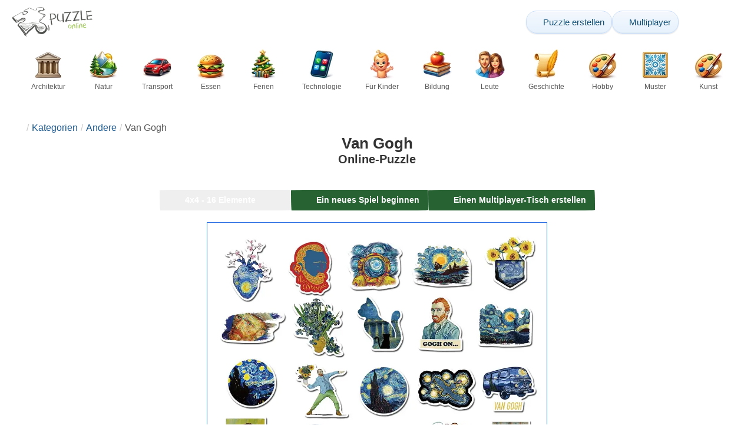

--- FILE ---
content_type: text/html; charset=UTF-8
request_url: https://www.epuzzle.info/de/puzzle/spielen/andere/86534-van-gogh
body_size: 24129
content:
<!DOCTYPE html>
<html lang="de" prefix="og: https://ogp.me/ns#">
<head>
    <meta charset="UTF-8">
    <title>Van Gogh - ePuzzle Fotopuzzle</title>
    <meta property="og:site_name" content="ePuzzle"><meta property="og:type" content="website"><meta property="og:locale" content="de_DE"><meta property="og:url" content="https://www.epuzzle.info/de/puzzle/spielen/andere/86534-van-gogh"><meta property="og:title" content="Van Gogh - ePuzzle Fotopuzzle"><meta property="og:description" content="Van Gogh - Online-Puzzle von einem Foto kostenlos lösen auf ePuzzle"><meta property="og:image" content="https://assets.epuzzle.info/puzzle/086/534/original.jpg"><meta property="og:image:width" content="960"><meta property="og:image:height" content="960"><meta property="og:image:alt" content="Van Gogh Online-Puzzle">    <meta name="twitter:card" content="summary_large_image">
    <meta name="twitter:site" content="@puzzlefactory">
    <meta name="twitter:creator" content="@puzzlefactorypl">
    <meta name="twitter:title" content="Van Gogh - ePuzzle Fotopuzzle">
    <meta name="description" content="Van Gogh - Online-Puzzle von einem Foto kostenlos lösen auf ePuzzle">
    <meta name="viewport" content="initial-scale=1.0, maximum-scale=5, user-scalable=yes, width=device-width, height=device-height">
    <meta name="theme-color" content="#ffffff">
    <meta name="apple-mobile-web-app-capable" content="yes">
    <meta name="robots" content="max-image-preview:large">
    <meta name="verification" content="3e591d1e9219115f3ca5b491f0dcc613" />
    <link rel="preconnect" href="https://www.google-analytics.com" crossorigin="use-credentials">
    <link rel="preconnect" href="https://www.google.com" crossorigin="anonymous">
    <link rel="manifest" href="https://www.epuzzle.info/de/manifest.json">
    <link rel="alternate" hreflang="en" href="https://www.epuzzle.info/en/puzzle/play/other/86534-van-gogh"><link rel="alternate" hreflang="pl" href="https://www.epuzzle.info/pl/puzzle/graj/inne/86534-van-gogh"><link rel="alternate" hreflang="fr" href="https://www.epuzzle.info/fr/puzzle/jouer/autre/86534-vanghogh"><link rel="alternate" hreflang="de" href="https://www.epuzzle.info/de/puzzle/spielen/andere/86534-van-gogh"><link rel="alternate" hreflang="it" href="https://www.epuzzle.info/it/puzzle/gioca/altro/86534-van-gogh"><link rel="alternate" hreflang="es" href="https://www.epuzzle.info/es/rompecabezas/jugar/otro/86534-van-gogh"><link rel="alternate" hreflang="cs" href="https://www.epuzzle.info/cs/puzzle/hraj/jiny/86534-van-gogh"><link rel="alternate" hreflang="pt" href="https://www.epuzzle.info/pt/quebra-cabe%C3%A7a/pe%C3%A7a/outros/86534-van-gogh"><link rel="alternate" hreflang="nl" href="https://www.epuzzle.info/nl/puzzel/spelen/andere/86534-van-gogh"><link rel="alternate" hreflang="hu" href="https://www.epuzzle.info/hu/puzzle/play/egyeb/86534-van-gogh"><link rel="alternate" hreflang="ro" href="https://www.epuzzle.info/ro/puzzle/joac%C4%83/alte/86534-van-gogh"><link rel="alternate" hreflang="sv" href="https://www.epuzzle.info/sv/pussel/spela/ovrig/86534-van-gogh"><link rel="alternate" hreflang="bg" href="https://www.epuzzle.info/bg/%D0%BF%D1%8A%D0%B7%D0%B5%D0%BB/%D0%B8%D0%B3%D1%80%D0%B0/drugi/86534-%D0%B2%D0%B0%D0%BD-%D0%B3%D0%BE%D0%B3"><link rel="alternate" hreflang="el" href="https://www.epuzzle.info/el/%CF%80%CE%B1%CE%B6%CE%BB/%CF%80%CE%B1%CE%AF%CE%BE%CF%84%CE%B5/alla/86534-%CE%B2%CE%B1%CE%BD-%CE%B3%CE%BA%CE%BF%CE%B3%CE%BA"><link rel="alternate" hreflang="ru" href="https://www.epuzzle.info/ru/%D0%B3%D0%BE%D0%BB%D0%BE%D0%B2%D0%BE%D0%BB%D0%BE%D0%BC%D0%BA%D0%B0/%D0%B8%D0%B3%D1%80%D0%B0%D1%82%D1%8C/%D0%B4%D1%80%D1%83%D0%B3%D0%B8%D0%B5/86534-%D0%B2%D0%B0%D0%BD-%D0%B3%D0%BE%D0%B3"><link rel="alternate" hreflang="ja" href="https://www.epuzzle.info/ja/%E3%83%91%E3%82%BA%E3%83%AB/%E3%83%97%E3%83%AC%E3%82%A4/%E3%81%9D%E3%81%AE%E4%BB%96/86534-%E3%83%B4%E3%82%A1%E3%83%B3%E3%82%B4%E3%83%83%E3%83%9B"><link rel="alternate" hreflang="uk" href="https://www.epuzzle.info/uk/%D0%B3%D0%BE%D0%BB%D0%BE%D0%B2%D0%BE%D0%BB%D0%BE%D0%BC%D0%BA%D0%B0/%D0%B3%D1%80%D0%B0%D1%82%D0%B8/%D1%96%D0%BD%D1%88%D0%B8%D0%B9/86534-%D0%B2%D0%B0%D0%BD-%D0%B3%D0%BE%D0%B3">    <link rel="alternate" hreflang="x-default" href="https://www.epuzzle.info/en/puzzle/play/other/86534-van-gogh">
        <link rel="shortcut icon" type="image/png" sizes="16x16" href="https://assets.epuzzle.info/public/images/icons/16x16.png">
    <link rel="shortcut icon" type="image/png" sizes="32x32" href="https://assets.epuzzle.info/public/images/icons/32x32.png">
    <link rel="shortcut icon" type="image/png" sizes="96x96" href="https://assets.epuzzle.info/public/images/icons/96x96.png">
    <link rel="apple-touch-icon" type="image/png" sizes="128x128" href="https://assets.epuzzle.info/public/images/icons/128x128.png">
    <link rel="apple-touch-icon" type="image/png" sizes="152x152" href="https://assets.epuzzle.info/public/images/icons/152x152.png">
    <link rel="apple-touch-icon" type="image/png" sizes="167x167" href="https://assets.epuzzle.info/public/images/icons/167x167.png">
    <link rel="apple-touch-icon" type="image/png" sizes="180x180" href="https://assets.epuzzle.info/public/images/icons/180x180.png">
    <link rel="apple-touch-icon" type="image/png" sizes="192x192" href="https://assets.epuzzle.info/public/images/icons/192x192.png">
    <style>[hidden],.hidden{display:none !important}:root{--gap: 10px}@media(min-width: 1200px){:root{--gap: 20px}}body>nav{width:100%;margin:0 auto;display:flex;flex-direction:column;padding-top:12px;padding-bottom:12px;overflow:visible !important}body>nav a{padding:0;text-align:center;color:#276233;display:block;margin:0 auto}body>nav a img{display:block;object-fit:contain}body>nav ul{display:flex;flex-wrap:wrap;align-items:center;gap:12px}body>nav li{flex:0 0 max-content;text-align:center}body>nav #navMnu{order:1}body>nav #navMnu a{margin-left:0}body>nav #navMnu span{display:none}body>nav .logo{order:2;flex:1}body>nav .logo img{height:35px;width:95.9px;display:block}@media(min-width: 1200px){body>nav .logo img{height:50px;width:137px}}@media(min-width: 560px){body>nav .logo{flex:0 0 max-content}}body>nav #navCat{display:none}@media(min-width: 560px){body>nav #navCat{max-height:100px;max-width:1400px;margin:12px auto 0;display:flex;justify-content:center;flex-wrap:wrap;overflow:hidden;gap:0}body>nav #navCat li{width:auto;min-width:75px;flex:0 0 auto;vertical-align:top;padding:2px 10px 10px}body>nav #navCat li a{color:#565756;font-size:12px;overflow-wrap:break-word;width:100%;height:100%;padding:8px 10px;border-radius:16px;transition:transform .16s ease,box-shadow .2s ease,border-color .2s ease,background .2s ease}body>nav #navCat li a img{display:block;margin:auto;margin-bottom:5px}}body>nav #navAdd{margin-left:auto}body>nav li.navBtn{order:4}body>nav #navSrch{flex:0 0 100%;order:5}body>nav #navSrch input{font-size:14px}@media(min-width: 560px){body>nav #navSrch{display:flex;align-items:center;flex:1;order:3}body>nav #navSrch form{transition:max-width .26s ease-out;max-width:300px;margin:auto}}.nav-btn{display:inline-flex;align-items:center;gap:6px;padding:8px 12px;border-radius:18px;font-weight:400;font-size:15px;background:#f5f8fb;text-decoration:none;color:#0b4c75;background:linear-gradient(to bottom, #f5f8fe 0%, #e6f2fd 100%);border:1px solid #c9defa;box-shadow:inset 0 1px 0 hsla(0,0%,100%,.65),inset 0 -1px 0 rgba(0,0,0,.04),0 1px 2px rgba(0,0,0,.12);text-shadow:0 1px 0 hsla(0,0%,100%,.65)}.nav-btn svg-icon{font-size:16px;filter:drop-shadow(rgba(0, 0, 0, 0.15) 0px 1px 0px)}.nav-btn span{display:none;white-space:nowrap}.nav-btn:hover{box-shadow:hsla(0,0%,100%,.7) 0px 1px 0px inset,rgba(0,0,0,.05) 0px -1px 0px inset,rgba(0,0,0,.16) 0px 2px 4px;color:#0a3f61 !important;background:linear-gradient(rgb(234, 241, 252) 0%, rgb(216, 233, 251) 100%) !important}.nav-btn.not-logged{color:#fff !important;background:linear-gradient(to bottom, #ffa200 0%, #f88200 100%) !important;border-color:#e13502 !important;box-shadow:inset 0 1px 0 hsla(0,0%,100%,.35),inset 0 -1px 0 rgba(0,0,0,.08),0 1px 2px rgba(0,0,0,.18);text-shadow:0 1px 0 rgba(0,0,0,.15)}.nav-btn.not-logged:hover{box-shadow:hsla(0,0%,100%,.35) 0px 1px 0px inset,rgba(0,0,0,.1) 0px -1px 0px inset,rgba(0,0,0,.2) 0px 2px 4px;text-shadow:rgba(0,0,0,.18) 0px 1px 0px;background:linear-gradient(rgb(255, 176, 50) 0%, rgb(245, 127, 0) 100%) !important}.nav-btn.logged-in{background:none;border-color:rgba(0,0,0,0);box-shadow:none;text-shadow:0 1px 0 rgba(0,0,0,.15)}.nav-btn.logged-in:hover{box-shadow:none;text-shadow:none;background:none !important}@media(min-width: 900px){.nav-btn span{display:inline}}article>header{display:grid;grid-auto-columns:1fr min-content}article>header nav{grid-column:1/-1;grid-row:1;max-width:100%;overflow:hidden;white-space:nowrap}article>header nav ul{overflow:hidden;text-overflow:ellipsis}article>header nav li{display:inline}article>header nav li:first-child span{display:none}article>header nav li:last-child a{color:#565756;text-decoration:none}article>header nav li+li:before{color:#ccc;content:"/";margin:0 5px}article>header h1{grid-column:1/-1;grid-row:2}article>header>div{grid-column:1/-1;grid-row:3;text-align:center;white-space:nowrap}article>header>div button{margin:0}@media(min-width: 560px){article>header h1{grid-column:1}article>header>div{grid-column:2;grid-row:2}}.slider-parent{overflow:hidden}gf-slider{display:grid;grid-auto-flow:column;grid-gap:var(--gap);grid-auto-columns:min-content;overflow-x:scroll;overflow-y:hidden;scroll-snap-type:x mandatory;-ms-overflow-style:none;scrollbar-width:none}gf-slider::-webkit-scrollbar{display:none}gf-slider *{user-select:none;-webkit-user-select:none;-moz-user-select:none;-ms-user-select:none}gf-slider>*{scroll-snap-align:start}.puzzle-items{display:block}.puzzle-items header{display:grid;grid-template-columns:1fr min-content;border-bottom:1px solid #e8e8e8;margin-bottom:10px;align-items:end}.puzzle-items header h2,.puzzle-items header h3{grid-column:1;margin-bottom:-5px;border-bottom:none;overflow:hidden;display:inline-block}.puzzle-items header h2>span:first-child,.puzzle-items header h3>span:first-child{overflow:hidden;white-space:nowrap;text-overflow:ellipsis;max-width:100%}.puzzle-items header a{grid-column:2;display:none}.puzzle-items header gf-slider{grid-gap:var(--gap)}.puzzle-items puzzle-collection.puzzle-item{width:250px}.puzzle-items .puzzle-item{width:300px}collection-set.puzzle-items header{margin-bottom:0}@media(min-width: 900px){.puzzle-items header a{display:block;white-space:nowrap}.puzzle-items header a span{display:inline-block;margin-bottom:5px}}@media(min-width: 1200px){.puzzle-items gf-slider{grid-auto-flow:unset;grid-template-columns:repeat(4, 1fr)}.puzzle-items puzzle-game,.puzzle-items .puzzle-item,.puzzle-items puzzle-collection.puzzle-item{width:auto}}@media(min-width: 1400px){collection-set.puzzle-items gf-slider{grid-template-columns:repeat(5, 1fr)}}.puzzle-item{position:relative;display:block;font-size:15px;overflow:hidden}.puzzle-item a{display:block}.puzzle-item figure{margin:0}.puzzle-item figcaption{position:relative;height:3.12em;padding:.4em .4em .4em 3.5em;overflow:hidden;line-height:1.4}.puzzle-item figcaption>*{white-space:nowrap}.puzzle-item figcaption author{overflow:hidden;text-overflow:ellipsis}.puzzle-item figcaption .title{line-height:1.2em;display:block;text-overflow:ellipsis;overflow:hidden;color:hsla(0,0%,100%,.9)}.puzzle-item figcaption .details{font-size:.8em;color:hsla(0,0%,100%,.75);display:flex;font-weight:bold;justify-content:flex-start;flex-wrap:nowrap}.puzzle-item figcaption .details>*:not(:first-child):before{content:" • "}.puzzle-item figcaption size{position:absolute;font-size:.8em;color:hsla(0,0%,100%,.9);left:.2em;top:1.2em;width:2.5em;text-align:center}.puzzle-item figcaption>svg-icon{position:absolute;color:#fff;opacity:.2;font-size:3.1em;rotate:-15deg;left:-6px;top:-2px}.puzzle-item picture{display:block}.puzzle-item img{display:block;object-fit:cover;width:100%;aspect-ratio:1.3333333333}.puzzle-item .solve-puzzle{position:absolute;display:block;transform:scale(0) translate(-50%, -50%);pointer-events:none}.puzzle-item .save-button{display:block;position:absolute;font-size:1.2em;right:.5em;top:.5em;z-index:10;color:#fff}.puzzle-item .save-button:hover{color:#80a937}#sidebar{display:none}article{padding-top:var(--gap);padding-bottom:var(--gap);display:grid;overflow:hidden;grid-gap:var(--gap);grid-template-columns:100%;align-content:start;justify-content:center}article>.left{overflow:hidden;display:grid;grid-template-rows:min-content;align-self:start;row-gap:var(--gap)}@media(min-width: 900px){article{grid-template-columns:1fr 300px}article>*{grid-column:1/-1}article>.left{grid-column:1}article .left+#sidebar{grid-column:2;display:grid;grid-template-columns:1fr;grid-auto-rows:min-content;gap:var(--gap);height:0;min-height:100%;overflow:hidden}article .left+#sidebar>*{width:300px}}svg-icon svg{width:100%;height:100%;fill:currentColor;pointer-events:none}.section-description{text-align:justify}.section-description a{color:#1d5b91}.section-description a:hover{text-decoration:underline}.qc-cmp-cleanslate{background-color:rgba(33,41,52,.2) !important}#qc-cmp2-ui{height:auto !important;padding:0 !important;max-width:unset !important}#qc-cmp2-ui .qc-cmp2-summary-section{padding:0 !important}#qc-cmp2-ui .qc-cmp2-summary-section .qc-cmp2-consent-info{padding:0 var(--gap) !important;overflow:hidden !important;overflow-y:auto !important;max-height:140px}#qc-cmp2-ui .qc-cmp2-summary-info{overflow-y:initial !important}#qc-cmp2-ui .qc-cmp2-summary-info div{padding:0 !important}#qc-cmp2-ui .qc-cmp2-footer{padding:0 var(--gap) !important}@media(max-width: 767px){#qc-cmp2-ui .logo-container{width:130px}}@media(max-width: 767px)and (min-width: 768px){#qc-cmp2-ui .logo-container{width:170px}}@media(max-width: 767px){#qc-cmp2-ui .logo-container img{width:100%;aspect-ratio:2.74}#qc-cmp2-ui .span-heading{font-size:18px !important;padding:0}#qc-cmp2-ui .qc-cmp2-footer{margin-top:5px !important;padding:var(--gap) !important}#qc-cmp2-ui .qc-cmp2-footer .qc-cmp2-summary-buttons{display:grid !important;grid-template-columns:1fr 1fr;grid-template-rows:min-content min-content;grid-gap:var(--gap)}#qc-cmp2-ui .qc-cmp2-footer .qc-cmp2-summary-buttons button{margin:0 !important;grid-column:1/-1}}ins.adsbygoogle{display:block;text-align:center;margin:auto}ins.adsbygoogle.btf{min-height:343px}@media(min-width: 560px){ins.adsbygoogle.btf{min-height:auto}}.freestar-ad{display:grid;align-content:center;justify-items:center;overflow:hidden}.freestar-ad.disabled{background-color:#f5c4c4}#_fs-ad-iframe-container{display:flex;justify-content:center}.atf{height:0 !important}@media(min-width: 560px){.atf{margin-bottom:var(--gap);height:auto !important;min-height:90px}}.__fs-ancillary{display:none !important}*,*:after,*:before{box-sizing:border-box}body{margin:0;font-family:sans-serif;font-size:16px;line-height:1.4}.container,article{width:100%;max-width:1800px;overflow:hidden;margin-left:auto;margin-right:auto;padding-left:var(--gap);padding-right:var(--gap)}h1,h2,h3{margin-block-start:0;margin-block-end:0}p{margin:0 0 10px}h1{margin:0;font-size:26px;font-weight:bold;text-align:center;line-height:1.2;overflow:hidden;-webkit-line-clamp:3;display:-webkit-box;-webkit-box-orient:vertical}h1 span{display:block;font-size:.75em}h1 span.separator{display:none}h2,h3{border-bottom:1px solid #e8e8e8;margin:0 0 20px;font-weight:normal;line-height:23px}h2>span:first-child,h3>span:first-child{border-bottom:1px solid #2b6ee3;padding-bottom:5px;margin-bottom:-1px;display:inline-block}h2{font-size:20px}h3{font-size:18px}ol,ul{margin:0;padding:0}ul{list-style:none}.btn{line-height:1.4;font-size:13px;padding:7px 10px;font-weight:bold;border:1px solid rgba(0,0,0,0)}.btn svg-icon{margin:0 5px}svg-icon{width:1em;height:1em;display:inline-block;vertical-align:text-top}#hamburger{display:none}@media(max-width: 767px){.hidden-xs{display:none !important}}.select{position:relative !important;display:inline-block;padding:0 !important}.select select{-webkit-appearance:none;background-color:inherit;color:inherit;font-weight:inherit;font-size:inherit;border:none;width:auto;height:auto;margin:0;padding:0 2em;line-height:inherit}.select select:focus{border:0 none}.select svg-icon{position:absolute;pointer-events:none;top:0;right:0}.select svg-icon:first-child{left:0}.btn.select select{padding:7px 2.5em 7px 3em}.btn.select svg-icon{right:1em;top:9px}.btn.select svg-icon:first-child{left:1em}#not-visible-suggestion{text-align:center}#not-visible-suggestion>div{position:relative;padding:5px 25px 5px 10px;margin:var(--gap) auto;border:1px solid #ccc;background:rgba(255,245,90,.3);width:max-content;max-width:100%;font-size:14px}#not-visible-suggestion>div svg-icon[icon=close]{cursor:pointer;position:absolute;top:3px;right:3px}puzzle-mobile-status{display:block;color:#575757;font-size:13px;margin:3px 0;text-align:center}puzzle-mobile-status svg-icon{margin:0 3px 0 8px}puzzle-mobile-status svg-icon[icon=star]{color:#edb867}#info-bar{height:30px;display:flex;overflow:initial;padding:0}#info-bar>*{display:inline-flex;padding:4px 4px 0;height:30px}#info-bar>*>svg-icon{line-height:26px;margin-right:2px}#share-button{margin-left:auto !important}#game-buttons{display:flex;margin:var(--gap) auto;justify-content:center;flex-wrap:wrap;gap:var(--gap)}#choose-difficulty-button{color:#fff}#preview{text-align:center}#preview img{box-sizing:content-box;width:100%;height:auto;border:1px solid #2b6ee3;display:block;margin:0 auto}@media(min-width: 560px){#preview img{width:auto;height:min(var(--height),80vh,(100vw - 4*var(--gap))/var(--ratio))}puzzle-mobile-status{display:none}}</style>
    <link rel="stylesheet" href="https://assets.epuzzle.info/public/css/1cf986147028012e1a53_layout.css" media="none" onload="this.media='all'"><link rel="stylesheet" href="https://assets.epuzzle.info/public/css/a8961f855861039798ac_details.css" media="none" onload="this.media='all'">    <script type="application/ld+json">{"@context":"https://schema.org","@graph":[{"@type":"VideoGame","name":"Van Gogh","image":"https://assets.epuzzle.info/puzzle/086/534/original.jpg","playMode":["SinglePlayer","MultiPlayer"],"gameLocation":"https://www.epuzzle.info/de/puzzle/spielen/andere/86534-van-gogh","applicationCategory":"GameApplication","applicationSubCategory":"Online Puzzle","dateCreated":"2021-12-16T22:45:20+00:00","publisher":{"@type":"Organization","name":"ePuzzle","url":"https://www.epuzzle.info/en"},"potentialAction":{"@type":"PlayAction","target":"https://www.epuzzle.info/de/puzzle/spielen/andere/86534-van-gogh"},"aggregateRating":{"@type":"AggregateRating","ratingValue":"6.5","reviewCount":2,"worstRating":1,"bestRating":10}},{"@type":"Product","name":"Van Gogh","image":"https://assets.epuzzle.info/puzzle/086/534/original.jpg","aggregateRating":{"@type":"AggregateRating","ratingValue":"6.5","reviewCount":2,"worstRating":1,"bestRating":10}},{"@type":"ImageObject","contentUrl":"https://assets.epuzzle.info/puzzle/086/534/original.jpg","caption":"Van Gogh Online-Puzzle","url":"https://assets.epuzzle.info/puzzle/086/534/original.jpg","image":"https://assets.epuzzle.info/puzzle/086/534/original.jpg","thumbnailUrl":"https://assets.epuzzle.info/puzzle/086/534/thumb.jpg","width":960,"height":960,"creator":{"@type":"Person","name":"Mélissa"},"name":"Van Gogh","description":"Vincent van Gogh !!!","representativeOfPage":true,"isAccessibleForFree":true,"isFamilyFriendly":true,"datePublished":"2021-12-16T22:45:20+00:00"}]}</script>        <script async src="https://www.googletagmanager.com/gtag/js?id=G-DZC81KEBQ9"></script><script async src="https://assets.epuzzle.info/public/js/2261635b6553b5738933_sentry.js"></script><script defer src="https://assets.epuzzle.info/public/js/edefb215752827e2b2a0_index.js"></script><script defer src="https://assets.epuzzle.info/public/js/42d4ce24dbe634ba2c34_details.js"></script>    <script>!function(){var e=window.location.hostname,t=document.createElement("script"),n=document.getElementsByTagName("script")[0],a="https://cmp.inmobi.com".concat("/choice/","4s0xrhALtES7v","/",e,"/choice.js?tag_version=V3"),p=0;window.__cmpValue=new Promise((e,p)=>{t.async=!0,t.type="text/javascript",t.onerror=p,t.onload=e,t.src=a,n.parentNode.insertBefore(t,n)}),function(){for(var e,t="__tcfapiLocator",n=[],a=window;a;){try{if(a.frames[t]){e=a;break}}catch(e){}if(a===window.top)break;a=a.parent}e||(!function e(){var n=a.document,p=!!a.frames[t];if(!p)if(n.body){var s=n.createElement("iframe");s.style.cssText="display:none",s.name=t,n.body.appendChild(s)}else setTimeout(e,5);return!p}(),a.__tcfapi=function(){var e,t=arguments;if(!t.length)return n;if("setGdprApplies"===t[0])t.length>3&&2===t[2]&&"boolean"==typeof t[3]&&(e=t[3],"function"==typeof t[2]&&t[2]("set",!0));else if("ping"===t[0]){var a={gdprApplies:e,cmpLoaded:!1,cmpStatus:"stub"};"function"==typeof t[2]&&t[2](a)}else"init"===t[0]&&"object"==typeof t[3]&&(t[3]=Object.assign(t[3],{tag_version:"V3"})),n.push(t)},a.addEventListener("message",function(e){var t="string"==typeof e.data,n={};try{n=t?JSON.parse(e.data):e.data}catch(e){}var a=n.__tcfapiCall;a&&window.__tcfapi(a.command,a.version,function(n,p){var s={__tcfapiReturn:{returnValue:n,success:p,callId:a.callId}};t&&(s=JSON.stringify(s)),e&&e.source&&e.source.postMessage&&e.source.postMessage(s,"*")},a.parameter)},!1))}(),function(){const e=["2:tcfeuv2","6:uspv1","7:usnatv1","8:usca","9:usvav1","10:uscov1","11:usutv1","12:usctv1"];window.__gpp_addFrame=function(e){if(!window.frames[e])if(document.body){var t=document.createElement("iframe");t.style.cssText="display:none",t.name=e,document.body.appendChild(t)}else window.setTimeout(window.__gpp_addFrame,10,e)},window.__gpp_stub=function(){var t=arguments;if(__gpp.queue=__gpp.queue||[],__gpp.events=__gpp.events||[],!t.length||1==t.length&&"queue"==t[0])return __gpp.queue;if(1==t.length&&"events"==t[0])return __gpp.events;var n=t[0],a=t.length>1?t[1]:null,p=t.length>2?t[2]:null;if("ping"===n)a({gppVersion:"1.1",cmpStatus:"stub",cmpDisplayStatus:"hidden",signalStatus:"not ready",supportedAPIs:e,cmpId:10,sectionList:[],applicableSections:[-1],gppString:"",parsedSections:{}},!0);else if("addEventListener"===n){"lastId"in __gpp||(__gpp.lastId=0),__gpp.lastId++;var s=__gpp.lastId;__gpp.events.push({id:s,callback:a,parameter:p}),a({eventName:"listenerRegistered",listenerId:s,data:!0,pingData:{gppVersion:"1.1",cmpStatus:"stub",cmpDisplayStatus:"hidden",signalStatus:"not ready",supportedAPIs:e,cmpId:10,sectionList:[],applicableSections:[-1],gppString:"",parsedSections:{}}},!0)}else if("removeEventListener"===n){for(var i=!1,o=0;o<__gpp.events.length;o++)if(__gpp.events[o].id==p){__gpp.events.splice(o,1),i=!0;break}a({eventName:"listenerRemoved",listenerId:p,data:i,pingData:{gppVersion:"1.1",cmpStatus:"stub",cmpDisplayStatus:"hidden",signalStatus:"not ready",supportedAPIs:e,cmpId:10,sectionList:[],applicableSections:[-1],gppString:"",parsedSections:{}}},!0)}else"hasSection"===n?a(!1,!0):"getSection"===n||"getField"===n?a(null,!0):__gpp.queue.push([].slice.apply(t))},window.__gpp_msghandler=function(e){var t="string"==typeof e.data;try{var n=t?JSON.parse(e.data):e.data}catch(e){n=null}if("object"==typeof n&&null!==n&&"__gppCall"in n){var a=n.__gppCall;window.__gpp(a.command,function(n,p){var s={__gppReturn:{returnValue:n,success:p,callId:a.callId}};e.source.postMessage(t?JSON.stringify(s):s,"*")},"parameter"in a?a.parameter:null,"version"in a?a.version:"1.1")}},"__gpp"in window&&"function"==typeof window.__gpp||(window.__gpp=window.__gpp_stub,window.addEventListener("message",window.__gpp_msghandler,!1),window.__gpp_addFrame("__gppLocator"))}();var s=function(){var e=arguments;typeof window.__uspapi!==s&&setTimeout(function(){void 0!==window.__uspapi&&window.__uspapi.apply(window.__uspapi,e)},500)};if(void 0===window.__uspapi){window.__uspapi=s;var i=setInterval(function(){p++,window.__uspapi===s&&p<3?console.warn("USP is not accessible"):clearInterval(i)},6e3)}}();</script>
    <script>window.context = {"language":"de","release":"20260129-180851","country":"US","url":{"puzzleImages":"https:\/\/assets.epuzzle.info","svgIcons":"\/icons\/epicons.svg","puzzlePreviewGrid":"https:\/\/assets.epuzzle.info\/public\/images\/layout\/puzzle-grid.svg","categoryPrefix":"\/de\/kategorien","tags":"\/de\/tags","userCreated":"\/de\/benutzer\/username\/erstellte-puzzles","accountUserCreated":"\/de\/konten\/username\/erstellte-puzzles","accountUserSolved":"\/de\/konten\/username\/gel%C3%B6ste-r%C3%A4tsel","account":"\/de\/mein-konto","accountUpgrade":"\/de\/mein-konto\/upgrade","accountRegister":"\/de\/mein-konto\/register","profileUrl":"\/de\/mein-konto\/profil","accounts":"\/de\/konten","users":"\/de\/benutzer","puzzleController":"\/de\/puzzle","playController":"\/de\/spielen","favourites":"\/de\/saved-puzzle","searchController":"\/de\/suche","abuseForm":"\/de\/kontaktieren-sie-uns\/abuse","solution":"\/solution"},"topBar":[{"event":"upgrade_to_premium","attention":{"text":"Neu!"},"message":"Hast du genug von Werbung? W\u00e4hle ein Premium-Konto und werde sie ein f\u00fcr alle Mal los.","link":"Mehr erfahren","url":"\/de\/mein-konto\/upgrade","title":"Upgrade auf Premium"},{"event":"create_account","message":"Erstellen Sie ein kostenloses Konto und entdecken Sie die einzigartigen M\u00f6glichkeiten mit ePuzzle!","link":"Mehr erfahren","url":"\/de\/mein-konto\/register","title":"Neues Konto erstellen"},{"event":"user_login","message":"{username}, wir haben festgestellt, dass Sie nicht angemeldet sind. Klicken Sie [hier], um sich anzumelden und ePuzzle in vollem Umfang zu nutzen!","url":"\/de\/mein-konto\/anmeldung","title":"Anmelden"},{"event":"jigsaw_fusion","attention":{"src":"https:\/\/jigsawfusion.com\/images\/jigsaw-fusion-icon-32x32.png","width":24,"height":24,"alt":"Jigsaw Fusion"},"message":"Lust auf eine neue Herausforderung? Wir puzzeln gemeinsam ein riesiges 9000-Teile-Puzzle auf jigsawfusion.com.","link":"Mach mit!","url":"https:\/\/jigsawfusion.com\/?utm_source=www.epuzzle.info&utm_campaign=top_bar&utm_medium=referral","title":"Multiplayer Jigsaw Puzzle"}],"components":{"tagLink":{"title":"Liste aller Puzzle mit dem Tag {label}"},"categoryLink":{"title":"Liste aller puzzles aus der Kategorie {name}"},"categoryTagLink":{"title":"Liste aller Puzzles mit dem Tag {label} aus der Kategorie {categoryname}"},"userLink":{"title":"{username} - die Seite des Benutzers."},"searchForm":{"placeholder":"Puzzles suchen\u2026","title":"Finden Sie ein Puzzle f\u00fcr sich selbst"}},"adblock":{"upgrade":"Bitte unterst\u00fctzen Sie uns, indem Sie Werbung zulassen oder ein Premium-Konto f\u00fcr ein werbefreies Erlebnis abonnieren.","disable":"Werbeblocker deaktivieren"},"translations":{"closeButton":"Schlie\u00dfen Sie","loginButton":"Anmelden","signUpButton":"Neues Konto erstellen","upgradeButton":"Upgrade auf Premium","nav":{"more":"mehr","less":"weniger","showMore":"Mehr Kategorien anzeigen","showLess":"Weniger Kategorien anzeigen."},"favourites":{"save":"F\u00fcr sp\u00e4tere L\u00f6sung speichern","remove":"Aus dem Speicher entfernen","loginPrompt":"Gef\u00e4llt dir dieses Puzzle? Loggen Sie sich ein, um es zu Ihren Favoriten hinzuzuf\u00fcgen und sp\u00e4ter zu l\u00f6sen."},"alts":["Online-Puzzle","Online-Puzzle vom Foto"],"loadImageError":"Ups! Irgendwas lief schief. Bitte warte einen Moment.","shareButtons":{"copy":"Link kopieren","Messages":"Nachrichten"},"cancel":"Stornieren","controls":{"draggable":{"title":"Zieh mich an einen g\u00fcnstigen Ort","increaseTheSize":"Klicken Sie, um die Vorschau zu vergr\u00f6\u00dfern","reduceTheSize":"Klicken Sie auf , um die Vorschau zu verkleinern","openInTheNewWindow":"Klicken Sie, um die Vorschau in einem neuen Fenster zu \u00f6ffnen"},"Difficulty":{"title":"Schwierigkeit ausw\u00e4hlen","label":"Schwierigkeit"},"Mute":{"titleOff":"Klicken Sie hier, um den Sound zu deaktivieren","titleOn":"Klicken Sie hier, um den Sound zu aktivieren","label":"Klang"},"Pieces":{"label":"Rest"},"Pause":{"titleOn":"Zum Spielen hier klicken","label":"Spiele","titleOff":"Klicken Sie hier, um Pause zu erhalten","labelOff":"Pause","space":"Leerzeichen"},"Preview":{"titleOn":"Klicken Sie hier, um die Bildvorschau auszublenden","titleOff":"Klicken Sie hier, um die Bildvorschau anzuzeigen","label":"Vorschau"},"Hint":{"titleOff":"Halten, um nicht \u00fcbereinstimmende Elemente zu markieren","titleOn":"","label":"Hinweis"},"Time":{"label":"Deine Zeit"},"Quit":{"title":"Beenden Sie das Spiel","label":"Beenden"},"Restart":{"title":"Das Spiel neu starten","label":"Neustart"},"Share":{"title":"Teilen Sie","label":"Teilen Sie"},"Moves":{"label":"Bewegt"},"Lock":{"title":"Spielberechtigungen ausw\u00e4hlen","private":"Privat","registered":"Nur eingeloggt","public":"\u00d6ffentlich"},"Chat":{"inputPlaceholder":"Schreiben Sie ihre Nachricht hier...","label":"Plaudern"},"Players":{"kick":"Einen Spieler treten","restore":"Einen Spieler wiederherstellen","label":"Spieler"},"Zoom":{"title":"Spielgr\u00f6\u00dfe \u00e4ndern","label":"Zoomen"}},"modals":{"abuse":{"title":"Missbrauch melden.","text":"Wenn Sie eine Beschwerde \u00fcber jede Form von Spam, Missbrauch oder Verletzung der Rechtsvorschriften einreichen m\u00f6chten, bitte Rechtfertigung","justification":"Geben Sie Ihre Rechtfertigung ein","email":"Schreiben Sie Ihre E-Mail-Adresse","send":"Senden","type":{"select":"Worin besteht das Problem?","copyright":"Copyright-Verletzung","content":"Unpassender Inhalt","category":"Falsche Puzzle-Kategorie.","other":"Sonstiges Problem."},"categoryPrompt":"W\u00e4hlen Sie die richtige Kategorie aus","categories":{"1":"Architektur","2":"Natur","3":"Transport","4":"Essen","5":"Ferien","6":"Technologie","9":"F\u00fcr Kinder","10":"Bildung","12":"Leute","7":"Geschichte","11":"Hobby","13":"Muster","14":"Kunst","15":"Religionen","8":"Andere"}},"embedCode":{"title":"Einbetten von Jigsaw Puzzle auf Ihre Website","text":"Kopieren Sie den HTML-Code aus dem folgenden Feld und f\u00fcgen Sie es auf Ihre Website ein:","code":"<a style=\"margin: 20px; display: inline-block; position: relative; width: 200px; height: 150px;\" href=\"https:\/\/www.epuzzle.info\/de\/puzzle\/spielen\/andere\/86534-van-gogh?utm_source=embed&amp;utm_medium=visit&amp;utm_campaign=share_puzzle\"\n   target=\"_blank\">\n    <img src=\"https:\/\/assets.epuzzle.info\/puzzle\/086\/534\/thumb.jpg\" style=\"width: 100%; height: 100%\">\n    <div style=\"position: absolute; top: 10px; left: -10px; width: 100px; box-shadow: 0 5px 10px rgba(0,0,0,.2); background-color: white;border-left: 5px solid #047391;\">\n        <img src=\"https:\/\/assets.epuzzle.info\/public\/images\/logo\/puzzle-online-logo.png\" style=\"width: 90%; height: 90%;\">\n    <\/div>\n    <span style=\"position: absolute; top: 50%; left: 50%; transform: translate(-50%, -50%); color: white;font-weight: 700; font-size: 30px; text-align: center; text-shadow:1px 1px 2px #000; font-family: Verdana, Helvetica, Arial, sans-serif;\">Spiele Puzzle spielen<\/span>\n<\/a>\n","copy":"Kopiere diesen Code","message":"Code wurde kopiert"},"allSolutions":{"title":{"time":"Top-Benutzer nach der geringsten Zeit","moves":"Top-Benutzer von den wenigsten Moves"},"loading":"Alle Ergebnisse laden","user":"Nutzer","time":"Zeit","moves":"bewegt","date":"Datum"},"gameCompleted":{"title":"Sie haben das Puzzle gel\u00f6st!","congratulations":"Gl\u00fcckw\u00fcnsche!","bestTime":"Sie haben die beste Zeit erhalten!","bestMoves":"Sie haben die wenigsten Moves in diesem Spiel gemacht!","bestTimeAndMoves":"Sie haben die beste Zeit und machten die geringsten Moves.","topTen":"Ihr Ergebnis geh\u00f6rt zu den Top Ten!","signInPrompt":"Melden Sie sich an, damit Ihre Ergebnisse in die Rangliste aufgenommen werden. Wenn Sie noch kein Konto haben, erstellen Sie es bitte jetzt und melden Sie sich an, um Ihre aktuellen Ergebnisse zu speichern.","explorerAwardMessage":"Sie sind der Erste, der dieses Puzzle l\u00f6st. Platz nat\u00fcrlich!","share":"Teilen Sie","shareQuote":"Puzzle abgeschlossen in {time}","playAgain":"Nochmal abspielen"}},"comments":{"charRepeat":"Kommentar ist ung\u00fcltig. Bitte entfernen Sie doppelte Zeichen","longWord":"Kommentar ist ung\u00fcltig. Bitte entfernen Sie lange W\u00f6rter"},"invalidCookieName":"Ung\u00fcltiges Zeichen (+) im Benutzernamen","savedGame":{"resume":"Das Spiel fortsetzen"},"pauseInfo":{"paused":"Das Spiel ist angehalten","continue":"Weiter"},"multiplayer":{"kicked":"Sie wurden aus diesem Spiel getreten.","connecting":"Anschlie\u00dfen an das Spiel. Warten Sie mal.","disconnected":"Getrennt. Auf Verbindung warten.","modal":{"title":"Spiel nur f\u00fcr eingeloggte Spieler","content":"Dieses Spiel ist f\u00fcr nicht eingeloggte Benutzer gesperrt. Bitte loggen Sie sich ein, bevor Sie diesem Spiel beitreten.","cancel":"Stornieren"}}},"puzzle":{"id":86534,"rows":8,"cols":8,"language":"fr","imageUrl":"https:\/\/assets.epuzzle.info\/puzzle\/086\/534\/original.jpg","url":"\/de\/puzzle\/spielen\/andere\/86534-van-gogh","absoluteUrl":"https:\/\/www.epuzzle.info\/de\/puzzle\/spielen\/andere\/86534-van-gogh","name":"Van Gogh","category":{"path":"andere","name":"Andere","id":8}},"multiplayer":{"server":"","timeLabel":"Spielzeit","gameNotFound":"Dieses Puzzle ist fertig","playAlone":"Spielen Sie ein neues Spiel alleine"}}</script>
    <script>
      window.dataLayer = window.dataLayer || [];
      function gtag() {dataLayer.push(arguments);}
      gtag('js', new Date());
      gtag('config', 'G-DZC81KEBQ9');
    </script>
</head>
<body data-type="puzzle">
<nav class="container" >
  <ul id="navMain">
    <li id="navMnu">
      <a href="#" title="Menü anzeigen"><svg-icon icon="bars"></svg-icon><span>Menu</span></a>
    </li>
    <li class="logo">
      <a href="/de" title="ePuzzle"><img alt="ePuzzle" src="https://assets.epuzzle.info/public/images/logo/puzzle-online-logo.png" width="137" height="50" srcset="https://assets.epuzzle.info/public/images/logo/puzzle-online-logo.png 1x,https://assets.epuzzle.info/public/images/logo/puzzle-online-logo.png 2x" title="Klicken Sie hier, um zur Startseite zu gelangen"></a>
    </li>
    <li id="navAdd" class="navBtn">
      <a class="nav-btn" href="/de/puzzle-vom-foto" title="Machen Sie Ihr eigenes Puzzle-Puzzle kostenlos">
        <svg-icon icon="plus"></svg-icon>
        <span>Puzzle erstellen</span>
      </a>
    </li>
        <li class="navBtn">
      <a class="nav-btn" href="/de/multiplayer/spiel-beitreten" title="Join Multiplayer Jigsaw Puzzle-Spiel">
        <svg-icon icon="users"></svg-icon>
        <span>Multiplayer</span>
      </a>
    </li>
        <li id="navUsr" class="navBtn">
      <a style="visibility: hidden" class="not-logged nav-btn" href="/de/mein-konto" title="Mein Konto"><svg-icon icon="user-solid"></svg-icon><span>Anmelden</span></a>
    </li>
    <li id="navSrch">
      <form is="search-form"></form>
    </li>
  </ul>
  <ul id="navCat">
    <li><a href="/de/kategorien/architektur" title="Liste aller puzzles aus der Kategorie Architektur"><img src="https://assets.epuzzle.info/public/images/category-icons/architecture.webp" srcset="https://assets.epuzzle.info/public/images/category-icons/architecture@2x.webp 2x" alt="Architektur" width="50" height="50">Architektur</a></li><li><a href="/de/kategorien/natur" title="Liste aller puzzles aus der Kategorie Natur"><img src="https://assets.epuzzle.info/public/images/category-icons/nature.webp" srcset="https://assets.epuzzle.info/public/images/category-icons/nature@2x.webp 2x" alt="Natur" width="50" height="50">Natur</a></li><li><a href="/de/kategorien/transport" title="Liste aller puzzles aus der Kategorie Transport"><img src="https://assets.epuzzle.info/public/images/category-icons/transport.webp" srcset="https://assets.epuzzle.info/public/images/category-icons/transport@2x.webp 2x" alt="Transport" width="50" height="50">Transport</a></li><li><a href="/de/kategorien/essen" title="Liste aller puzzles aus der Kategorie Essen"><img src="https://assets.epuzzle.info/public/images/category-icons/food.webp" srcset="https://assets.epuzzle.info/public/images/category-icons/food@2x.webp 2x" alt="Essen" width="50" height="50">Essen</a></li><li><a href="/de/kategorien/ferien" title="Liste aller puzzles aus der Kategorie Ferien"><img src="https://assets.epuzzle.info/public/images/category-icons/holidays.webp" srcset="https://assets.epuzzle.info/public/images/category-icons/holidays@2x.webp 2x" alt="Ferien" width="50" height="50">Ferien</a></li><li><a href="/de/kategorien/technologie" title="Liste aller puzzles aus der Kategorie Technologie"><img src="https://assets.epuzzle.info/public/images/category-icons/technology.webp" srcset="https://assets.epuzzle.info/public/images/category-icons/technology@2x.webp 2x" alt="Technologie" width="50" height="50">Technologie</a></li><li><a href="/de/kategorien/fuer-kinder" title="Liste aller puzzles aus der Kategorie Für Kinder"><img src="https://assets.epuzzle.info/public/images/category-icons/for-kids.webp" srcset="https://assets.epuzzle.info/public/images/category-icons/for-kids@2x.webp 2x" alt="Für Kinder" width="50" height="50">Für Kinder</a></li><li><a href="/de/kategorien/bildung" title="Liste aller puzzles aus der Kategorie Bildung"><img src="https://assets.epuzzle.info/public/images/category-icons/education.webp" srcset="https://assets.epuzzle.info/public/images/category-icons/education@2x.webp 2x" alt="Bildung" width="50" height="50">Bildung</a></li><li><a href="/de/kategorien/leute" title="Liste aller puzzles aus der Kategorie Leute"><img src="https://assets.epuzzle.info/public/images/category-icons/people.webp" srcset="https://assets.epuzzle.info/public/images/category-icons/people@2x.webp 2x" alt="Leute" width="50" height="50">Leute</a></li><li><a href="/de/kategorien/geschichte" title="Liste aller puzzles aus der Kategorie Geschichte"><img src="https://assets.epuzzle.info/public/images/category-icons/history.webp" srcset="https://assets.epuzzle.info/public/images/category-icons/history@2x.webp 2x" alt="Geschichte" width="50" height="50">Geschichte</a></li><li><a href="/de/kategorien/hobby" title="Liste aller puzzles aus der Kategorie Hobby"><img src="https://assets.epuzzle.info/public/images/category-icons/hobby.webp" srcset="https://assets.epuzzle.info/public/images/category-icons/hobby@2x.webp 2x" alt="Hobby" width="50" height="50">Hobby</a></li><li><a href="/de/kategorien/muster" title="Liste aller puzzles aus der Kategorie Muster"><img src="https://assets.epuzzle.info/public/images/category-icons/patterns.webp" srcset="https://assets.epuzzle.info/public/images/category-icons/patterns@2x.webp 2x" alt="Muster" width="50" height="50">Muster</a></li><li><a href="/de/kategorien/kunst" title="Liste aller puzzles aus der Kategorie Kunst"><img src="https://assets.epuzzle.info/public/images/category-icons/art.webp" srcset="https://assets.epuzzle.info/public/images/category-icons/art@2x.webp 2x" alt="Kunst" width="50" height="50">Kunst</a></li><li><a href="/de/kategorien/religionen" title="Liste aller puzzles aus der Kategorie Religionen"><img src="https://assets.epuzzle.info/public/images/category-icons/religions.webp" srcset="https://assets.epuzzle.info/public/images/category-icons/religions@2x.webp 2x" alt="Religionen" width="50" height="50">Religionen</a></li><li><a href="/de/kategorien/andere" title="Liste aller puzzles aus der Kategorie Andere"><img src="https://assets.epuzzle.info/public/images/category-icons/other.webp" srcset="https://assets.epuzzle.info/public/images/category-icons/other@2x.webp 2x" alt="Andere" width="50" height="50">Andere</a></li>    <li id="navMorCat">
      <a href="#" title="Mehr Kategorien anzeigen">Mehr</a>
    </li>
  </ul>
</nav>
<article>
    <header>
    <nav aria-label="Breadcrumb"><ul itemscope itemtype="https://schema.org/BreadcrumbList"><li itemscope itemprop="itemListElement" itemtype="https://schema.org/ListItem"><a itemprop="item" href="/de" aria-label="Homepage"><svg-icon icon="home"></svg-icon> <span itemprop="name">Homepage</span></a><meta itemprop="position" content="1"></li><li itemscope itemprop="itemListElement" itemtype="https://schema.org/ListItem"><a itemprop="item" href="/de/kategorien" aria-label="Kategorien"><span itemprop="name">Kategorien</span></a><meta itemprop="position" content="2"></li><li itemscope itemprop="itemListElement" itemtype="https://schema.org/ListItem"><a itemprop="item" href="/de/kategorien/andere" aria-label="Andere"><span itemprop="name">Andere</span></a><meta itemprop="position" content="3"></li><li itemscope itemprop="itemListElement" itemtype="https://schema.org/ListItem"><a itemprop="item" href="/de/puzzle/spielen/andere/86534-van-gogh" aria-label="Van Gogh"><span itemprop="name">Van Gogh</span></a><meta itemprop="position" content="4"></li></ul></nav>    <h1>Van Gogh <span>Online-Puzzle</span></h1>
    <puzzle-mobile-status>
        <svg-icon icon="star"></svg-icon>6.5        <svg-icon icon="user-solid"></svg-icon>Mélissa        <svg-icon icon="puzzle-piece" class="difficulty-color-2"></svg-icon>64        <svg-icon icon="calendar"></svg-icon>2021-12-16    </puzzle-mobile-status>
</header>
<div id="preview">
    <div id="game-buttons">
        <button id="choose-difficulty-button" class="btn select" title="Wählen Sie Schwierigkeitsgrad">
            <svg-icon icon="difficulty"></svg-icon>
            <svg-icon icon="chevron-down"></svg-icon>
            <select><option value="4x4" class="difficulty-1">4x4 - 16 Elemente</option><option value="5x5" class="difficulty-1">5x5 - 25 Elemente</option><option value="6x6" class="difficulty-1">6x6 - 36 Elemente</option><option value="7x7" class="difficulty-1">7x7 - 49 Elemente</option><option value="8x8" class="difficulty-2">8x8 - 64 Elemente</option><option value="9x9" class="difficulty-2">9x9 - 81 Elemente</option><option value="10x10" class="difficulty-2">10x10 - 100 Elemente</option><option value="11x11" class="difficulty-3">11x11 - 121 Elemente</option><option value="12x12" class="difficulty-3">12x12 - 144 Elemente</option><option value="13x13" class="difficulty-3">13x13 - 169 Elemente</option><option value="14x14" class="difficulty-3">14x14 - 196 Elemente</option><option value="15x15" class="difficulty-3">15x15 - 225 Elemente</option><option value="16x16" class="difficulty-4">16x16 - 256 Elemente</option><option value="17x17" class="difficulty-4">17x17 - 289 Elemente</option><option value="18x18" class="difficulty-4">18x18 - 324 Elemente</option><option value="19x19" class="difficulty-4">19x19 - 361 Elemente</option><option value="20x20" class="difficulty-4">20x20 - 400 Elemente</option><option value="21x21" class="difficulty-5">21x21 - 441 Elemente</option><option value="22x22" class="difficulty-5">22x22 - 484 Elemente</option><option value="23x23" class="difficulty-5">23x23 - 529 Elemente</option><option value="24x24" class="difficulty-5">24x24 - 576 Elemente</option><option value="25x25" class="difficulty-6">25x25 - 625 Elemente</option><option value="26x26" class="difficulty-6">26x26 - 676 Elemente</option><option value="27x27" class="difficulty-6">27x27 - 729 Elemente</option><option value="28x28" class="difficulty-6">28x28 - 784 Elemente</option><option value="29x29" class="difficulty-6">29x29 - 841 Elemente</option><option value="30x30" class="difficulty-6">30x30 - 900 Elemente</option></select>
        </button>
        <button id="start-solve-button" class="btn btn-std" title="Klicken Sie hier, um das Lösen von Puzzle zu beginnen">
            <svg-icon icon="play"></svg-icon>
            <span>Ein neues Spiel beginnen</span>
        </button>
                    <button id="create-multiplayer" class="btn btn-std">
                <svg-icon icon="users"></svg-icon>
                <span>Einen Multiplayer-Tisch erstellen</span>
            </button>
            </div>
    <picture>
        <source type="image/webp" srcset="https://assets.epuzzle.info/puzzle/086/534/original.webp">
        <img crossorigin="anonymous" src="https://assets.epuzzle.info/puzzle/086/534/original.jpg" alt="Van Gogh Online-Puzzle" width="960" height="960" style="--height: 960px; --ratio: 1">
    </picture>
</div>
<div id="game-container" data-type="swap" hidden></div>
<div id="info-bar">
    <div>
        <svg-icon icon="puzzle-piece" class="difficulty-color-2"></svg-icon>
        <span class="increase" id="pieces-left">64</span>
    </div>
    <a href="/de/konten/M%C3%A9lissa" class="hidden-xs info-bar-button" title="Mélissa - Benutzer-Seite">
        <svg-icon icon="user-solid"></svg-icon>        <span>Mélissa</span>
    </a>
        <a href="/de/puzzle/2021-12-16" class="hidden-xs info-bar-button" title="Liste aller auf 2021-12-16 hinzugefügten Puzzle">
        <svg-icon icon="calendar"></svg-icon>
        <span>2021-12-16</span>
    </a>
    <div id="solution-count-container">
        <svg-icon icon="check-square"></svg-icon>
        <span>250</span>
    </div>
    <div class="top-scores-info-bar info-bar-button time" title="beste Ergebnisse zeigen">
        <svg-icon icon="clock"></svg-icon>
        <span></span>
    </div>
            <div class="top-scores-info-bar info-bar-button moves" title="beste Ergebnisse zeigen">
            <svg-icon icon="moves"></svg-icon>
            <span></span>
        </div>
        <div id="comment-count-button-container" class="info-bar-button" title="Anmerkungen anzeigen">
        <svg-icon icon="comment"></svg-icon>
        <span>3</span>
    </div>
    <div id="share-button" class="info-bar-button" title="Teilen Sie dieses Puzzle">
        <svg-icon icon="share"></svg-icon>
        <span class="hidden-xs hidden-sm">Teilen Sie</span>
    </div>
    <div id="save-button-container" class="info-bar-button" title="Für spätere Lösung speichern">
        <svg-icon icon="heart"></svg-icon>
        <span class="hidden-xs hidden-sm">Favorit</span>
    </div>
    <a href="/de/hilfe#spiel" class="info-bar-button" title="Brauchen Sie Hilfe?">
        <svg-icon icon="help"></svg-icon>
        <span class="hidden-xs hidden-sm">Hilfe</span>
    </a>
    <div id="abuse" class="info-bar-button" title="Missbrauch melden.">
        <svg-icon icon="abuse"></svg-icon>
    </div>
</div>

<div id="game-details" class="moves">
    <div>
        <ins style="display: block; width: 100%;" class="adsbygoogle incontent1" data-ad-client="ca-pub-4460104613270832" data-ad-slot="1776818236" data-ad-format="auto" data-full-width-responsive="true"></ins><script>(adsbygoogle = window.adsbygoogle || []).push({});</script>    </div>
    <div id="description">
        <p>Vincent van Gogh !!!</p>            </div>
    <div id="best-results">
        <h2>
            <span>Beste Ergebnisse für <span class="size"></span></span>
        </h2>
        <div class="top-scores time">
            <h4><span>Beste Zeit</span></h4>            <ul></ul>
            <button class="btn btn-std" title="Alle Ergebnisse anzeigen">Alle Ergebnisse anzeigen</button>
        </div>
                    <div class="top-scores moves">
                <h4><span>Beste Genauigkeit</span></h4>
                <ul></ul>
                <button class="btn btn-std" title="Alle Ergebnisse anzeigen">Alle Ergebnisse anzeigen</button>
            </div>
            </div>
    <div id="share">
    </div>
    <div id="puzzle-tags">
        <tags><a is="tag-link">Essgeschirr</a> <a is="category-tag-link" href="/de/kategorien/essen/gericht" category="Essen">gericht</a> <a is="tag-link">Screenshot</a> <a is="tag-link">Cartoon</a> <a is="tag-link">Zimmer</a> <a is="category-tag-link" href="/de/kategorien/fuer-kinder/person" category="Für Kinder">Person</a> <a is="tag-link">Kreis</a> <a is="tag-link">Gelb</a> <a is="tag-link">elektrisches blau</a> <a is="tag-link">Weiß</a> <a is="tag-link">Team</a> <a is="category-tag-link" href="/de/kategorien/fuer-kinder/illustration" category="Für Kinder">Illustration</a> <a is="tag-link">Satzschrift</a> <a is="tag-link">Grafik</a> <a is="category-tag-link" href="/de/kategorien/ferien/veranstaltung" category="Ferien">veranstaltung</a> <a is="tag-link">erfundener charakter</a> <a is="tag-link">Spiel</a> <a is="tag-link">Fashion accessory</a> <a is="tag-link">Symbol</a> <a is="tag-link">Logo (Zeichen)</a> <a is="tag-link">Emblem</a> <a is="tag-link">kamm</a> <a is="tag-link">Badge</a> <a is="tag-link">Aufkleber</a> <a is="tag-link">Spielzeug</a> <a is="tag-link">galerie</a> <a is="tag-link">Abziehbild</a> <a is="tag-link">sonnenblumen</a> <a is="tag-link">Vincent van Gogh</a> <a is="tag-link">van gogh: 16 kunststicker</a></tags>
    </div>
    <section id="similar-games" class="puzzle-items" data-event="similar_games">
        <h2><span>Spiel ein ähnliches Puzzle spielen.</span></h2>
        <gf-slider><puzzle-game id="23439" class="puzzle-item" sizes="7x4,10x6,14x8,21x12,28x16" age="3163"><a href="/de/puzzle/spielen/andere/23439-runden" title="Löse das Online-Puzzle Runden..."><figure><picture><source type="image/webp" srcset="https://assets.epuzzle.info/puzzle/023/439/thumb.webp"><source type="image/jpeg" srcset="https://assets.epuzzle.info/puzzle/023/439/thumb.jpg"><img loading="lazy" alt="Runden... Online-Puzzle vom Foto" src="https://assets.epuzzle.info/puzzle/023/439/original.jpg"></picture><figcaption class="difficulty-3"><svg-icon icon="puzzle-piece" aria-hidden="true"></svg-icon><size>192</size><span class="title">Runden...</span><span class="details"><author aria-hidden="true" title="mamina">mamina</author><solutions>2.005 Mal gelöst</solutions></span></figcaption></figure></a><span class="btn btn-std solve-puzzle difficulty-3">Puzzle lösen</span></puzzle-game><puzzle-game id="29445" class="puzzle-item" sizes="4x5,7x9,9x12,14x18" age="2807"><a href="/de/puzzle/spielen/andere/29445-xvi-jahre-sarmatien-teil-2" title="Löse das Online-Puzzle XVI Jahre Sarmatien - Teil 2"><figure><picture><source type="image/webp" srcset="https://assets.epuzzle.info/puzzle/029/445/thumb.webp"><source type="image/jpeg" srcset="https://assets.epuzzle.info/puzzle/029/445/thumb.jpg"><img loading="lazy" alt="XVI Jahre Sarmatien - Teil 2 Online-Puzzle vom Foto" src="https://assets.epuzzle.info/puzzle/029/445/original.jpg"></picture><figcaption class="difficulty-1"><svg-icon icon="puzzle-piece" aria-hidden="true"></svg-icon><size>48</size><span class="title">XVI Jahre Sarmatien - Teil 2</span><span class="details"><author aria-hidden="true" title="KJAF">KJAF</author><solutions>68 Mal gelöst</solutions></span></figcaption></figure></a><span class="btn btn-std solve-puzzle difficulty-1">Puzzle lösen</span></puzzle-game><puzzle-game id="58003" class="puzzle-item" sizes="7x4,10x6,14x8,21x12,27x15" age="1900"><a href="/de/puzzle/spielen/andere/58003-stickgarn" title="Löse das Online-Puzzle Stickgarn"><figure><picture><source type="image/webp" srcset="https://assets.epuzzle.info/puzzle/058/003/thumb.webp"><source type="image/jpeg" srcset="https://assets.epuzzle.info/puzzle/058/003/thumb.jpg"><img loading="lazy" alt="Stickgarn Online-Puzzle vom Foto" src="https://assets.epuzzle.info/puzzle/058/003/original.jpg"></picture><figcaption class="difficulty-4"><svg-icon icon="puzzle-piece" aria-hidden="true"></svg-icon><size>252</size><span class="title">Stickgarn</span><span class="details"><author aria-hidden="true" title="mamina">mamina</author><solutions>110 Mal gelöst</solutions></span></figcaption></figure></a><span class="btn btn-std solve-puzzle difficulty-4">Puzzle lösen</span></puzzle-game><puzzle-game id="70283" class="puzzle-item" sizes="8x4,12x6,16x8,24x12,30x15" age="1743"><a href="/de/puzzle/spielen/bildung/70283-wappen-der-polnischen-st%C3%A4dte" title="Löse das Online-Puzzle Wappen der polnischen Städte"><figure><picture><source type="image/webp" srcset="https://assets.epuzzle.info/puzzle/070/283/thumb.webp"><source type="image/jpeg" srcset="https://assets.epuzzle.info/puzzle/070/283/thumb.jpg"><img loading="lazy" alt="Wappen der polnischen Städte Online-Puzzle vom Foto" src="https://assets.epuzzle.info/puzzle/070/283/original.jpg"></picture><figcaption class="difficulty-1"><svg-icon icon="puzzle-piece" aria-hidden="true"></svg-icon><size>50</size><span class="title">Wappen der polnischen Städte</span><span class="details"><author aria-hidden="true" title="Jojo">Jojo</author><solutions>2.048 Mal gelöst</solutions></span></figcaption></figure></a><span class="btn btn-std solve-puzzle difficulty-1">Puzzle lösen</span></puzzle-game><puzzle-game id="97082" class="puzzle-item" sizes="5x4,9x7,12x9,18x14,24x18" age="1334"><a href="/de/puzzle/spielen/fuer-kinder/97082-fluchtraum-hinweis" title="Löse das Online-Puzzle Fluchtraum Hinweis"><figure><picture><source type="image/webp" srcset="https://assets.epuzzle.info/puzzle/097/082/thumb.webp"><source type="image/jpeg" srcset="https://assets.epuzzle.info/puzzle/097/082/thumb.jpg"><img loading="lazy" alt="Fluchtraum Hinweis Online-Puzzle" src="https://assets.epuzzle.info/puzzle/097/082/original.jpg"></picture><figcaption class="difficulty-2"><svg-icon icon="puzzle-piece" aria-hidden="true"></svg-icon><size>80</size><span class="title">Fluchtraum Hinweis</span><span class="details"><author aria-hidden="true" title="mcrain">mcrain</author><solutions>26 Mal gelöst</solutions></span></figcaption></figure></a><span class="btn btn-std solve-puzzle difficulty-2">Puzzle lösen</span></puzzle-game><puzzle-game id="106512" class="puzzle-item" sizes="7x4,10x6,14x8,21x12,28x16" account age="1199"><a href="/de/puzzle/spielen/leute/106512-arbeiten" title="Löse das Online-Puzzle Arbeiten"><figure><picture><source type="image/webp" srcset="https://assets.epuzzle.info/puzzle/106/512/thumb.webp"><source type="image/jpeg" srcset="https://assets.epuzzle.info/puzzle/106/512/thumb.jpg"><img loading="lazy" alt="Arbeiten Online-Puzzle" src="https://assets.epuzzle.info/puzzle/106/512/original.jpg"></picture><figcaption class="difficulty-3"><svg-icon icon="puzzle-piece" aria-hidden="true"></svg-icon><size>112</size><span class="title">Arbeiten</span><span class="details"><author aria-hidden="true" title="Sosna">Sosna</author><solutions>1.224 Mal gelöst</solutions></span></figcaption></figure></a><span class="btn btn-std solve-puzzle difficulty-3">Puzzle lösen</span></puzzle-game></gf-slider>    </section>
    <div>
        <ins style="display: block; width: 100%;" class="adsbygoogle incontent2" data-ad-client="ca-pub-4460104613270832" data-ad-slot="8768767848" data-ad-format="auto" data-full-width-responsive="true"></ins><script>(adsbygoogle = window.adsbygoogle || []).push({});</script>    </div>
    <div id="comments">
        <h2><span>Kommentare</span></h2>
        <div id="comments-list">
            <comment-item data-id="483982" author="barmar" date="Vor 3 Jahren." flag="🇵🇱">OK... 61/64. 03.11.2022</comment-item><comment-item data-id="483911" author="aaaa" date="Vor 3 Jahren." account flag="🇵🇱">450/289</comment-item><comment-item data-id="473439" author="kaka" date="Vor 4 Jahren." flag="🇵🇱">super</comment-item>        </div>
    </div>
    <div id="rating">
        <h2><span>Bewerte dieses Spiel</span></h2>
        <div id="puzzle-rating">
            <span class="rating-global">
                <svg-icon icon="star"></svg-icon>
                <span>6.5</span>
            </span>
            <span class="rating-user">
                <span class="rating-label">Deine stimme.:</span>
                <span class="rating-stars">
                                            <svg-icon icon="star" data-value="1"></svg-icon>
                                            <svg-icon icon="star" data-value="2"></svg-icon>
                                            <svg-icon icon="star" data-value="3"></svg-icon>
                                            <svg-icon icon="star" data-value="4"></svg-icon>
                                            <svg-icon icon="star" data-value="5"></svg-icon>
                                            <svg-icon icon="star" data-value="6"></svg-icon>
                                            <svg-icon icon="star" data-value="7"></svg-icon>
                                            <svg-icon icon="star" data-value="8"></svg-icon>
                                            <svg-icon icon="star" data-value="9"></svg-icon>
                                            <svg-icon icon="star" data-value="10"></svg-icon>
                                    </span>
            </span>
        </div>
    </div>
    <div id="comment-form">
        <h2><span>Einen Kommentar hinzufügen</span></h2>
        <div id="sign-in-suggestion" hidden>
            Melden Sie sich an, um Ihre Kommentare hinzuzufügen.             <a href="/de/mein-konto" title="Anmelden">Anmelden</a>        </div>
        <form is="comment-form" action="/de/comment/add" hidden>
            <input type="hidden" name="Comment[puzzle_id]" value="86534">
            <textarea name="Comment[content]" maxlength="700" rows="4" class="form-control" placeholder="Was halten Sie von diesem Bild?" required></textarea>
            <button class="btn btn-std" title="Fügen Sie einen neuen Kommentar hinzu">
                <svg-icon icon="comment"></svg-icon>
                <span>Einen Kommentar hinzufügen</span>
            </button>
        </form>
    </div>
    <div>
        <ins style="display: block; width: 100%;" class="adsbygoogle incontent3" data-ad-client="ca-pub-4460104613270832" data-ad-slot="2598945317" data-ad-format="auto" data-full-width-responsive="true"></ins><script>(adsbygoogle = window.adsbygoogle || []).push({});</script>    </div>
    <section id="other-from-category" class="puzzle-items" data-event="other_from_category">
        <h2><span>Andere Puzzle aus der Kategorie Andere</span></h2>
        <gf-slider><puzzle-game id="83150" class="puzzle-item" sizes="4x4,8x8,11x11,16x16,21x21,25x25" account age="1551"><a href="/de/puzzle/spielen/andere/83150-teller" title="Löse das Online-Puzzle Teller"><figure><picture><source type="image/webp" srcset="https://assets.epuzzle.info/puzzle/083/150/thumb.webp"><source type="image/jpeg" srcset="https://assets.epuzzle.info/puzzle/083/150/thumb.jpg"><img loading="lazy" alt="Teller Online-Puzzle" src="https://assets.epuzzle.info/puzzle/083/150/original.jpg"></picture><figcaption class="difficulty-2"><svg-icon icon="puzzle-piece" aria-hidden="true"></svg-icon><size>81</size><span class="title">Teller</span><span class="details"><author aria-hidden="true" title="Sosna">Sosna</author><solutions>4.299 Mal gelöst</solutions></span></figcaption></figure></a><span class="btn btn-std solve-puzzle difficulty-2">Puzzle lösen</span></puzzle-game><puzzle-game id="85958" class="puzzle-item" sizes="7x4,10x6,14x8,21x12,28x16" account age="1512"><a href="/de/puzzle/spielen/andere/85958-der-allgegenw%C3%A4rtige-kreis" title="Löse das Online-Puzzle Der allgegenwärtige Kreis"><figure><picture><source type="image/webp" srcset="https://assets.epuzzle.info/puzzle/085/958/thumb.webp"><source type="image/jpeg" srcset="https://assets.epuzzle.info/puzzle/085/958/thumb.jpg"><img loading="lazy" alt="Der allgegenwärtige Kreis Online-Puzzle" src="https://assets.epuzzle.info/puzzle/085/958/original.jpg"></picture><figcaption class="difficulty-2"><svg-icon icon="puzzle-piece" aria-hidden="true"></svg-icon><size>60</size><span class="title">Der allgegenwärtige Kreis</span><span class="details"><author aria-hidden="true" title="Sosna">Sosna</author><solutions>4.733 Mal gelöst</solutions></span></figcaption></figure></a><span class="btn btn-std solve-puzzle difficulty-2">Puzzle lösen</span></puzzle-game><puzzle-game id="13266" class="puzzle-item" sizes="7x4,10x6,14x8,21x12,28x16" age="3778"><a href="/de/puzzle/spielen/andere/13266-ballkleider-1" title="Löse das Online-Puzzle Ballkleider 1"><figure><picture><source type="image/webp" srcset="https://assets.epuzzle.info/puzzle/013/266/thumb.webp"><source type="image/jpeg" srcset="https://assets.epuzzle.info/puzzle/013/266/thumb.jpg"><img loading="lazy" alt="Ballkleider 1 Online-Puzzle" src="https://assets.epuzzle.info/puzzle/013/266/original.jpg"></picture><figcaption class="difficulty-2"><svg-icon icon="puzzle-piece" aria-hidden="true"></svg-icon><size>84</size><span class="title">Ballkleider 1</span><span class="details"><author aria-hidden="true" title="mamina">mamina</author><solutions>1.566 Mal gelöst</solutions></span></figcaption></figure></a><span class="btn btn-std solve-puzzle difficulty-2">Puzzle lösen</span></puzzle-game><puzzle-game id="87178" class="puzzle-item" sizes="7x4,10x6,14x8,21x12,28x16" account age="1497"><a href="/de/puzzle/spielen/andere/87178-teppiche" title="Löse das Online-Puzzle Teppiche"><figure><picture><source type="image/webp" srcset="https://assets.epuzzle.info/puzzle/087/178/thumb.webp"><source type="image/jpeg" srcset="https://assets.epuzzle.info/puzzle/087/178/thumb.jpg"><img loading="lazy" alt="Teppiche Online-Puzzle" src="https://assets.epuzzle.info/puzzle/087/178/original.jpg"></picture><figcaption class="difficulty-4"><svg-icon icon="puzzle-piece" aria-hidden="true"></svg-icon><size>252</size><span class="title">Teppiche</span><span class="details"><author aria-hidden="true" title="Sosna">Sosna</author><solutions>5.919 Mal gelöst</solutions></span></figcaption></figure></a><span class="btn btn-std solve-puzzle difficulty-4">Puzzle lösen</span></puzzle-game><puzzle-game id="59772" class="puzzle-item" sizes="7x4,10x6,14x8,21x12,27x15" age="1878"><a href="/de/puzzle/spielen/andere/59772-weihnachtsbilder" title="Löse das Online-Puzzle Weihnachtsbilder"><figure><picture><source type="image/webp" srcset="https://assets.epuzzle.info/puzzle/059/772/thumb.webp"><source type="image/jpeg" srcset="https://assets.epuzzle.info/puzzle/059/772/thumb.jpg"><img loading="lazy" alt="Weihnachtsbilder Online-Puzzle" src="https://assets.epuzzle.info/puzzle/059/772/original.jpg"></picture><figcaption class="difficulty-4"><svg-icon icon="puzzle-piece" aria-hidden="true"></svg-icon><size>252</size><span class="title">Weihnachtsbilder</span><span class="details"><author aria-hidden="true" title="mamina">mamina</author><solutions>619 Mal gelöst</solutions></span></figcaption></figure></a><span class="btn btn-std solve-puzzle difficulty-4">Puzzle lösen</span></puzzle-game></gf-slider>    </section>
</div>
    <aside id="sidebar">
            <nav id="sidebar-menu">
    <a class="blue" href="/de/puzzle-vom-foto" title="Erstellen Sie Ihr eigenes Puzzle aus einem Foto">Ihr eigenes Puzzle</a>
    <a class="yellow" href="/de/kategorien" title="Liste aller Kategorien">Kategorien</a>
    <a class="pink" href="/de/h%C3%B6chstpunktzahlen/nach-zeit/woche" title="Die Liste der besten Benutzer">Beste Ergebnisse</a>
    <a class="red" href="/de/multiplayer" title="Multiplayer-Puzzle">Multiplayer-Puzzle</a>
    <a class="yellow" href="/de/multiplayer/wie-man-ein-multiplayer-puzzle-startet" title="Wie startet man ein Multiplayer-Puzzle?">Wie startet man ein Multiplayer-Puzzle?</a>
    <a class="sea" href="/de/multiplayer/spiel-beitreten" title="Spiel beitreten">Spiel beitreten</a>
</nav>
        <div id="sidebar-1"><ins style="display: block; width: 100%;" class="adsbygoogle" data-ad-client="ca-pub-4460104613270832" data-ad-slot="9160583962" data-ad-format="auto" data-full-width-responsive="true"></ins><script>(adsbygoogle = window.adsbygoogle || []).push({});</script></div>
            <section id="explorer">
        <h2><span>Puzzle-Entdecker</span></h2>
        <p><svg-icon icon="flag-checkered"></svg-icon> Herausforderung: Dieses Puzzle wurde noch nicht in der Größe {size} gelöst. Sei der Erste, der es löst.</p>
        <div><notsolved-game id="665" class="puzzle-item" age="5666" format="14x21"><a href="/de/puzzle/spielen/andere/665-schokolade-und-kaffee#14x21" title="Löse das Online-Puzzle Schokolade und Kaffee"><figure><picture><source type="image/webp" srcset="https://assets.epuzzle.info/puzzle/000/665/thumb.webp"><source type="image/jpeg" srcset="https://assets.epuzzle.info/puzzle/000/665/thumb.jpg"><img loading="lazy" alt="Schokolade und Kaffee Online-Puzzle vom Foto" src="https://assets.epuzzle.info/puzzle/000/665/original.jpg"></picture><figcaption class="difficulty-4"><svg-icon icon="puzzle-piece" aria-hidden="true"></svg-icon><size>294</size><span class="title">Schokolade und Kaffee</span><span class="details"><author aria-hidden="true" title="(c) Sebastian Duda">(c) Sebastian Duda</author></span></figcaption></figure></a><span class="btn btn-std solve-puzzle difficulty-4">Puzzle lösen</span></notsolved-game><notsolved-game id="1206" class="puzzle-item" age="4546" format="19x13"><a href="/de/puzzle/spielen/andere/1206-kekse#19x13" title="Löse das Online-Puzzle Kekse"><figure><picture><source type="image/webp" srcset="https://assets.epuzzle.info/puzzle/001/206/thumb.webp"><source type="image/jpeg" srcset="https://assets.epuzzle.info/puzzle/001/206/thumb.jpg"><img loading="lazy" alt="Kekse Online-Puzzle" src="https://assets.epuzzle.info/puzzle/001/206/original.jpg"></picture><figcaption class="difficulty-3"><svg-icon icon="puzzle-piece" aria-hidden="true"></svg-icon><size>247</size><span class="title">Kekse</span><span class="details"><author aria-hidden="true" title="Pablo Eder">Pablo Eder</author></span></figcaption></figure></a><span class="btn btn-std solve-puzzle difficulty-3">Puzzle lösen</span></notsolved-game><notsolved-game id="9917" class="puzzle-item" age="4117" format="12x9"><a href="/de/puzzle/spielen/andere/9917-babys#12x9" title="Löse das Online-Puzzle Babys"><figure><picture><source type="image/webp" srcset="https://assets.epuzzle.info/puzzle/009/917/thumb.webp"><source type="image/jpeg" srcset="https://assets.epuzzle.info/puzzle/009/917/thumb.jpg"><img loading="lazy" alt="Babys Online-Puzzle vom Foto" src="https://assets.epuzzle.info/puzzle/009/917/original.jpg"></picture><figcaption class="difficulty-3"><svg-icon icon="puzzle-piece" aria-hidden="true"></svg-icon><size>108</size><span class="title">Babys</span><span class="details"><author aria-hidden="true" title="Pastor">Pastor</author></span></figcaption></figure></a><span class="btn btn-std solve-puzzle difficulty-3">Puzzle lösen</span></notsolved-game><notsolved-game id="9005" class="puzzle-item" age="4444" format="11x10"><a href="/de/puzzle/spielen/andere/9005-white-wizard-zwei-gesichter#11x10" title="Löse das Online-Puzzle WHITE WIZARD Zwei Gesichter"><figure><picture><source type="image/webp" srcset="https://assets.epuzzle.info/puzzle/009/005/thumb.webp"><source type="image/jpeg" srcset="https://assets.epuzzle.info/puzzle/009/005/thumb.jpg"><img loading="lazy" alt="WHITE WIZARD Zwei Gesichter Online-Puzzle vom Foto" src="https://assets.epuzzle.info/puzzle/009/005/original.jpg"></picture><figcaption class="difficulty-3"><svg-icon icon="puzzle-piece" aria-hidden="true"></svg-icon><size>110</size><span class="title">WHITE WIZARD Zwei Gesichter</span><span class="details"><author aria-hidden="true" title="Dwie Twarze">Dwie Twarze</author></span></figcaption></figure></a><span class="btn btn-std solve-puzzle difficulty-3">Puzzle lösen</span></notsolved-game><notsolved-game id="386" class="puzzle-item" age="6148" format="21x14"><a href="/de/puzzle/spielen/andere/386-weinberg-in-der-toskana-italien#21x14" title="Löse das Online-Puzzle Weinberg in der Toskana (Italien)"><figure><picture><source type="image/webp" srcset="https://assets.epuzzle.info/puzzle/000/386/thumb.webp"><source type="image/jpeg" srcset="https://assets.epuzzle.info/puzzle/000/386/thumb.jpg"><img loading="lazy" alt="Weinberg in der Toskana (Italien) Online-Puzzle" src="https://assets.epuzzle.info/puzzle/000/386/original.jpg"></picture><figcaption class="difficulty-4"><svg-icon icon="puzzle-piece" aria-hidden="true"></svg-icon><size>294</size><span class="title">Weinberg in der Toskana (Italien)</span><span class="details"><author aria-hidden="true" title="(c) Keith Levit">(c) Keith Levit</author></span></figcaption></figure></a><span class="btn btn-std solve-puzzle difficulty-4">Puzzle lösen</span></notsolved-game><notsolved-game id="9200" class="puzzle-item" age="4392" format="8x13"><a href="/de/puzzle/spielen/andere/9200-caroline-vor-dem-unbefleckten#8x13" title="Löse das Online-Puzzle Caroline vor dem Unbefleckten"><figure><picture><source type="image/webp" srcset="https://assets.epuzzle.info/puzzle/009/200/thumb.webp"><source type="image/jpeg" srcset="https://assets.epuzzle.info/puzzle/009/200/thumb.jpg"><img loading="lazy" alt="Caroline vor dem Unbefleckten Online-Puzzle" src="https://assets.epuzzle.info/puzzle/009/200/original.jpg"></picture><figcaption class="difficulty-3"><svg-icon icon="puzzle-piece" aria-hidden="true"></svg-icon><size>104</size><span class="title">Caroline vor dem Unbefleckten</span><span class="details"><author aria-hidden="true" title="sanktuariumzabawa.pl">sanktuariumzabawa.pl</author></span></figcaption></figure></a><span class="btn btn-std solve-puzzle difficulty-3">Puzzle lösen</span></notsolved-game><notsolved-game id="8808" class="puzzle-item" age="4498" format="12x9"><a href="/de/puzzle/spielen/andere/8808-hollywood-%D0%BC%D0%BE%D0%BD%D0%B3%D0%BEl#12x9" title="Löse das Online-Puzzle Hollywood Монгоl"><figure><picture><source type="image/webp" srcset="https://assets.epuzzle.info/puzzle/008/808/thumb.webp"><source type="image/jpeg" srcset="https://assets.epuzzle.info/puzzle/008/808/thumb.jpg"><img loading="lazy" alt="Hollywood Монгоl Online-Puzzle" src="https://assets.epuzzle.info/puzzle/008/808/original.jpg"></picture><figcaption class="difficulty-3"><svg-icon icon="puzzle-piece" aria-hidden="true"></svg-icon><size>108</size><span class="title">Hollywood Монгоl</span><span class="details"><author aria-hidden="true" title="Hollywood Мо&amp;#1085">Hollywood Мо&amp;#1085</author></span></figcaption></figure></a><span class="btn btn-std solve-puzzle difficulty-3">Puzzle lösen</span></notsolved-game><notsolved-game id="2569" class="puzzle-item" age="3008" format="13x21"><a href="/de/puzzle/spielen/andere/2569-gemusterte-stoffe#13x21" title="Löse das Online-Puzzle Gemusterte Stoffe"><figure><picture><source type="image/webp" srcset="https://assets.epuzzle.info/puzzle/002/569/thumb.webp"><source type="image/jpeg" srcset="https://assets.epuzzle.info/puzzle/002/569/thumb.jpg"><img loading="lazy" alt="Gemusterte Stoffe Online-Puzzle vom Foto" src="https://assets.epuzzle.info/puzzle/002/569/original.jpg"></picture><figcaption class="difficulty-4"><svg-icon icon="puzzle-piece" aria-hidden="true"></svg-icon><size>273</size><span class="title">Gemusterte Stoffe</span><span class="details"><author aria-hidden="true" title="Lisa Strachan">Lisa Strachan</author></span></figcaption></figure></a><span class="btn btn-std solve-puzzle difficulty-4">Puzzle lösen</span></notsolved-game><notsolved-game id="1143" class="puzzle-item" age="4662" format="14x10"><a href="/de/puzzle/spielen/andere/1143-bingo#14x10" title="Löse das Online-Puzzle Bingo"><figure><picture><source type="image/webp" srcset="https://assets.epuzzle.info/puzzle/001/143/thumb.webp"><source type="image/jpeg" srcset="https://assets.epuzzle.info/puzzle/001/143/thumb.jpg"><img loading="lazy" alt="Bingo Online-Puzzle vom Foto" src="https://assets.epuzzle.info/puzzle/001/143/original.jpg"></picture><figcaption class="difficulty-3"><svg-icon icon="puzzle-piece" aria-hidden="true"></svg-icon><size>140</size><span class="title">Bingo</span><span class="details"><author aria-hidden="true" title="Andre Blais">Andre Blais</author></span></figcaption></figure></a><span class="btn btn-std solve-puzzle difficulty-3">Puzzle lösen</span></notsolved-game><notsolved-game id="8555" class="puzzle-item" age="4599" format="10x6"><a href="/de/puzzle/spielen/andere/8555-albert-einstein#10x6" title="Löse das Online-Puzzle Albert Einstein"><figure><picture><source type="image/webp" srcset="https://assets.epuzzle.info/puzzle/008/555/thumb.webp"><source type="image/jpeg" srcset="https://assets.epuzzle.info/puzzle/008/555/thumb.jpg"><img loading="lazy" alt="Albert Einstein Online-Puzzle vom Foto" src="https://assets.epuzzle.info/puzzle/008/555/original.jpg"></picture><figcaption class="difficulty-2"><svg-icon icon="puzzle-piece" aria-hidden="true"></svg-icon><size>60</size><span class="title">Albert Einstein</span><span class="details"><author aria-hidden="true" title="Επιστ">Επιστ</author></span></figcaption></figure></a><span class="btn btn-std solve-puzzle difficulty-2">Puzzle lösen</span></notsolved-game></div>        <div class="show-more-buttons">
            <a class="btn btn-std" href="/de/kategorien/andere/noch-nicht-gel%C3%B6st" title="Liste der Puzzle, die Sie als Erster lösen können.">Mehr ungelöste Puzzles ansehen</a>
        </div>
    </section>
        <section id="daily-puzzle">
        <h2><span>Tägliches Puzzle</span></h2>
        <daily-puzzle id="181714" class="puzzle-item" sizes="7x4,10x6,14x8,21x12,28x16" account age="449"><a href="/de/puzzle/spielen/kunst/181714-griechische-taverne" title="Löse das Online-Puzzle Griechische Taverne"><figure><picture><source type="image/webp" srcset="https://assets.epuzzle.info/puzzle/181/714/thumb.webp"><source type="image/jpeg" srcset="https://assets.epuzzle.info/puzzle/181/714/thumb.jpg"><img loading="lazy" alt="Griechische Taverne Online-Puzzle" src="https://assets.epuzzle.info/puzzle/181/714/original.jpg"></picture><figcaption class="difficulty-3"><svg-icon icon="puzzle-piece" aria-hidden="true"></svg-icon><size>170</size><span class="title">Griechische Taverne</span><span class="details"><author aria-hidden="true" title="Mirela810">Mirela810</author><solutions>176 Mal gelöst</solutions></span></figcaption></figure></a><span class="btn btn-std solve-puzzle difficulty-3">Heute auflösen</span></daily-puzzle>    </section>
    <section>
        <h2><span>Finden Sie ein Puzzle für sich selbst</span></h2>
        <form is="search-form"></form>
    </section>
    <div id="sidebar-2"><ins style="display: block; width: 100%;" class="adsbygoogle" data-ad-client="ca-pub-4460104613270832" data-ad-slot="8829311744" data-ad-format="auto" data-full-width-responsive="true"></ins><script>(adsbygoogle = window.adsbygoogle || []).push({});</script></div>
    <section id="top-users">
        <h2><span>Top-Benutzer von der letzten Woche</span></h2>
    <h3>Beste Zeit</h3>
    <ol>
                    <li><svg-icon icon="user-solid"></svg-icon> terM<span>35.240</span></li>
                    <li><svg-icon icon="user-solid"></svg-icon> HUSALFEN<span>31.066</span></li>
                    <li><svg-icon icon="user-solid"></svg-icon> IIKA<span>24.343</span></li>
            </ol>
    <div class="show-more-buttons">
        <a href="/de/h%C3%B6chstpunktzahlen/nach-zeit/woche" title="Siehe volles Ranking." rel="nofollow" class="btn btn-std">Siehe volles Ranking.</a>    </div>
    <h3>Beste Genauigkeit</h3>
    <ol>
                    <li><svg-icon icon="user-solid"></svg-icon> terM<span>34.791</span></li>
                    <li><svg-icon icon="user-solid"></svg-icon> HUSALFEN<span>29.157</span></li>
                    <li><svg-icon icon="user-solid"></svg-icon> IIKA<span>24.846</span></li>
            </ol>
    <div class="show-more-buttons">
        <a href="/de/h%C3%B6chstpunktzahlen/nach-z%C3%BCgen/woche" title="Siehe volles Ranking." rel="nofollow" class="btn btn-std">Siehe volles Ranking.</a>    </div>
    <h3>Puzzle hinzugefügt</h3>
    <ol>
                    <li><svg-icon icon="user-solid"></svg-icon> Sosna<span>2.377</span></li>
                    <li><svg-icon icon="user-solid"></svg-icon> Dorka Dorka<span>795</span></li>
                    <li><svg-icon icon="user-solid"></svg-icon> GUMO<span>137</span></li>
            </ol>
    <div class="show-more-buttons">
        <a href="/de/h%C3%B6chstpunktzahlen/nach-hinzugef%C3%BCgten-puzzles/woche" title="Siehe volles Ranking." rel="nofollow" class="btn btn-std">Siehe volles Ranking.</a>    </div>
    <h3>Anzahl der Lösungen</h3>
    <ol>
                    <li><svg-icon icon="user-solid"></svg-icon> terM<span>361</span></li>
                    <li><svg-icon icon="user-solid"></svg-icon> HUSALFEN<span>342</span></li>
                    <li><svg-icon icon="user-solid"></svg-icon> fuckPutin<span>312</span></li>
            </ol>
    <div class="show-more-buttons">
        <a href="/de/h%C3%B6chstpunktzahlen/nach-anzahl-der-l%C3%B6sungen/woche" title="Siehe volles Ranking." rel="nofollow" class="btn btn-std">Siehe volles Ranking.</a>    </div>
    </section>
    <section id="tags">
        <h2><span>Die beliebtesten Tags</span></h2>
        <tags></tags>
    </section>
</aside>
</article>
<aside id="footer">
    <div class="container">
        <section class="footer-about-us">
            <h2><span>Über uns</span></h2>
            <img alt="ePuzzle" src="https://assets.epuzzle.info/public/images/logo/puzzle-online-logo.png" width="110" height="40" srcset="https://assets.epuzzle.info/public/images/logo/puzzle-online-logo.png 1x,https://assets.epuzzle.info/public/images/logo/puzzle-online-logo.png 2x" loading="lazy">            <ul class="social-media-list"><li><a href="https://www.facebook.com/Puzzle-Online-ipuzzlepl-1484264101871975" target="_blank" rel="noopener noreferrer nofollow" title="Facebook"><svg-icon icon="facebook"></svg-icon></a></li></ul>            <p class="subtitle">ePuzzle bietet dir die Möglichkeit, Swap Puzzles online zu spielen und zu erstellen - alleine oder mit Freunden.</p>
            <p class="text">Swap Puzzle ist eine spannende Variante klassischer Puzzlespiele: Statt Teile zusammenzusetzen, tauschst du zwei Kacheln, um das Bild zu vervollständigen. Wähle aus Tausenden von Puzzles oder erstelle dein eigenes mit einem Foto. Stelle dich der Herausforderung oder spiele im Mehrspielermodus gemeinsam mit anderen. Unangemessene oder rechtswidrige Inhalte werden entfernt.</p>
        </section>
        <section class="footer-games">
            <h2><span>Mehr Puzzlespiele</span></h2>
            <div class="links">
                                    <div>
                        <img src="https://assets.puzzlefactory.com/public/images/icons/96x96.webp" alt="Puzzle Factory logo" loading="lazy" width="24" height="24">
                        <a href="https://puzzlefactory.com/de?utm_source=www.epuzzle.info&utm_campaign=footer-button&utm_medium=referral" title="Spiele Tausende kostenloser Online-Puzzles oder erstelle eigene.">Puzzle Online</a>
                    </div>
                                    <div>
                        <img src="https://assets.slidingtiles.com/public/images/icons/96x96.webp" alt="Sliding Tiles logo" loading="lazy" width="24" height="24">
                        <a href="https://slidingtiles.com/de?utm_source=www.epuzzle.info&utm_campaign=footer-button&utm_medium=referral" title="Klassisches 15-Puzzle und mehr &mdash; verschiebe die Teile und l&ouml;se online.">Schiebepuzzle online</a>
                    </div>
                                    <div>
                        <img src="https://jigsawfusion.com/images/jigsaw-fusion-icon-96x96.webp" alt="Jigsaw Fusion logo" loading="lazy" width="24" height="24">
                        <a href="https://jigsawfusion.com/?utm_source=www.epuzzle.info&utm_campaign=footer-button&utm_medium=referral" title="Mach mit beim riesigen Multiplayer-Puzzlespiel und hilf, das aktuelle Puzzle zu vervollst&auml;ndigen!">Multiplayer-Puzzle online</a>
                    </div>
                                    <div>
                        <img src="https://sudokufactory.com/images/icon.svg" alt="Sudoku Factory logo" loading="lazy" width="24" height="24">
                        <a href="https://sudokufactory.com/de?utm_source=www.epuzzle.info&utm_campaign=footer-button&utm_medium=referral" title="Spiele Sudoku online in verschiedenen Schwierigkeitsgraden oder drucke R&auml;tsel zum Offline-Spielen.">Sudoku Online</a>
                    </div>
                                    <div>
                        <img src="https://mahjongfactory.com/icon-96x96.webp" alt="Mahjong Factory logo" loading="lazy" width="24" height="24">
                        <a href="https://mahjongfactory.com/?utm_source=www.epuzzle.info&utm_campaign=footer-button&utm_medium=referral" title="MahjongFactory.com ist eine Online-Plattform, auf der du das klassische Mahjong kostenlos, ohne Registrierung und auf jedem Ger&auml;t spielen kannst.">Mahjong Online</a>
                    </div>
                                    <div>
                        <img src="https://zubibu.com/assets/zubibu-icon-96.webp" alt="Zubibu logo" loading="lazy" width="24" height="24">
                        <a href="https://zubibu.com/?utm_source=www.epuzzle.info&utm_campaign=footer-button&utm_medium=referral" title="Zubibu ist eine Sammlung kostenloser Online-Spiele &ndash; sofort im Browser spielen, ohne Download.">Kostenlose Online-Spiele</a>
                    </div>
                            </div>
        </section>
        <section class="footer-services">
            <h2><span>Mehr von uns</span></h2>
            <div class="links">
                                    <div>
                        <img src="https://daystube.com/images/daystube-icon-96x96.png" alt="DaysTube logo" loading="lazy" width="24" height="24">
                        <a href="https://daystube.com/?utm_source=www.epuzzle.info&utm_campaign=footer-button&utm_medium=referral" title="Daystube ist eine Website, die das heutige Datum, Namenstage, Feiertage, Sonnenauf- und -untergangszeiten sowie interessante Fakten anzeigt &ndash; alles an einem Ort.">Tageskalender online</a>
                    </div>
                                    <div>
                        <img src="https://liveradio.pl/api/assets/images/icon_96.png" alt="Live Radio logo" loading="lazy" width="24" height="24">
                        <a href="https://liveradio.pl/?utm_source=www.epuzzle.info&utm_campaign=footer-button&utm_medium=referral" title="H&ouml;ren Sie Live-Radiosender direkt im Browser &mdash; ohne App.">Radiosender online</a>
                    </div>
                                    <div>
                        <img src="https://tinyfy.io/icon-96x96.png" alt="Tinyfy logo" loading="lazy" width="24" height="24">
                        <a href="https://tinyfy.io/de?utm_source=www.epuzzle.info&utm_campaign=footer-button&utm_medium=referral" title="Tinyfy ist ein einfacher und schneller Linkverk&uuml;rzer.">Linkverk&uuml;rzer</a>
                    </div>
                                    <div>
                        <img src="https://textoscope.com/textoscope-icon-96.webp" alt="Textoscope logo" loading="lazy" width="24" height="24">
                        <a href="https://textoscope.com/de?utm_source=www.epuzzle.info&utm_campaign=footer-button&utm_medium=referral" title="Optimieren Sie Inhalte schnell mit einem responsiven Wortz&auml;hler und mehrsprachigen Rechtschreibpr&uuml;fer f&uuml;r fehlerfreie, saubere Texte.">Sofortiger Wortz&auml;hler &amp; Textpr&uuml;fer</a>
                    </div>
                                    <div>
                        <img src="https://polskieradio.app/assets/img/logo_circle.png" alt="Polskie Stacje Radiowe logo" loading="lazy" width="24" height="24">
                        <a href="https://polskieradio.app/?utm_source=www.epuzzle.info&utm_campaign=footer-button&utm_medium=referral" title="Installiere eine App f&uuml;r polnische Radiosender &mdash; h&ouml;re auf iOS und Android.">App f&uuml;r polnische Radiosender</a>
                    </div>
                                    <div>
                        <img src="https://zwiedzanie.xyz/images/fav.png" alt="Zwiedzanie.xyz logo" loading="lazy" width="24" height="24">
                        <a href="https://zwiedzanie.xyz/en.html?utm_source=www.epuzzle.info&utm_campaign=footer-button&utm_medium=referral" title="Entdecke Polen wie nie zuvor &mdash; &uuml;ber 15.000 Sehensw&uuml;rdigkeiten mit Fotos, Kategorien und Karte + GPS f&uuml;r deine Reiseplanung &uuml;berall.">Polen &ndash; Reisef&uuml;hrer</a>
                    </div>
                                    <div>
                        <img src="https://liveradio.xyz/assets/home/images/icon-96x96.webp" alt="Live Radio logo" loading="lazy" width="24" height="24">
                        <a href="https://liveradio.xyz?utm_source=www.epuzzle.info&utm_campaign=footer-button&utm_medium=referral" title="Entdecke und installiere Radio-Apps f&uuml;r iOS und Android, um auf dem Smartphone zu h&ouml;ren.">Radio-Apps f&uuml;rs Handy</a>
                    </div>
                            </div>
        </section>
        <section class="footer-categories">
            <h2><span>Kategorien</span></h2>
            <nav class="category-list">
              <ul>
                <li>
                  <a href="/de/kategorien" title="Liste aller Kategorien">
                    Alle                  </a>
                </li>
                <li><a href="/de/kategorien/architektur" title="Liste aller puzzles aus der Kategorie Architektur"><img src="https://assets.epuzzle.info/public/images/category-icons/architecture.webp" srcset="https://assets.epuzzle.info/public/images/category-icons/architecture@2x.webp 2x" alt="Architektur" width="50" height="50">Architektur</a></li><li><a href="/de/kategorien/natur" title="Liste aller puzzles aus der Kategorie Natur"><img src="https://assets.epuzzle.info/public/images/category-icons/nature.webp" srcset="https://assets.epuzzle.info/public/images/category-icons/nature@2x.webp 2x" alt="Natur" width="50" height="50">Natur</a></li><li><a href="/de/kategorien/transport" title="Liste aller puzzles aus der Kategorie Transport"><img src="https://assets.epuzzle.info/public/images/category-icons/transport.webp" srcset="https://assets.epuzzle.info/public/images/category-icons/transport@2x.webp 2x" alt="Transport" width="50" height="50">Transport</a></li><li><a href="/de/kategorien/essen" title="Liste aller puzzles aus der Kategorie Essen"><img src="https://assets.epuzzle.info/public/images/category-icons/food.webp" srcset="https://assets.epuzzle.info/public/images/category-icons/food@2x.webp 2x" alt="Essen" width="50" height="50">Essen</a></li><li><a href="/de/kategorien/ferien" title="Liste aller puzzles aus der Kategorie Ferien"><img src="https://assets.epuzzle.info/public/images/category-icons/holidays.webp" srcset="https://assets.epuzzle.info/public/images/category-icons/holidays@2x.webp 2x" alt="Ferien" width="50" height="50">Ferien</a></li><li><a href="/de/kategorien/technologie" title="Liste aller puzzles aus der Kategorie Technologie"><img src="https://assets.epuzzle.info/public/images/category-icons/technology.webp" srcset="https://assets.epuzzle.info/public/images/category-icons/technology@2x.webp 2x" alt="Technologie" width="50" height="50">Technologie</a></li><li><a href="/de/kategorien/fuer-kinder" title="Liste aller puzzles aus der Kategorie Für Kinder"><img src="https://assets.epuzzle.info/public/images/category-icons/for-kids.webp" srcset="https://assets.epuzzle.info/public/images/category-icons/for-kids@2x.webp 2x" alt="Für Kinder" width="50" height="50">Für Kinder</a></li><li><a href="/de/kategorien/bildung" title="Liste aller puzzles aus der Kategorie Bildung"><img src="https://assets.epuzzle.info/public/images/category-icons/education.webp" srcset="https://assets.epuzzle.info/public/images/category-icons/education@2x.webp 2x" alt="Bildung" width="50" height="50">Bildung</a></li><li><a href="/de/kategorien/leute" title="Liste aller puzzles aus der Kategorie Leute"><img src="https://assets.epuzzle.info/public/images/category-icons/people.webp" srcset="https://assets.epuzzle.info/public/images/category-icons/people@2x.webp 2x" alt="Leute" width="50" height="50">Leute</a></li><li><a href="/de/kategorien/geschichte" title="Liste aller puzzles aus der Kategorie Geschichte"><img src="https://assets.epuzzle.info/public/images/category-icons/history.webp" srcset="https://assets.epuzzle.info/public/images/category-icons/history@2x.webp 2x" alt="Geschichte" width="50" height="50">Geschichte</a></li><li><a href="/de/kategorien/hobby" title="Liste aller puzzles aus der Kategorie Hobby"><img src="https://assets.epuzzle.info/public/images/category-icons/hobby.webp" srcset="https://assets.epuzzle.info/public/images/category-icons/hobby@2x.webp 2x" alt="Hobby" width="50" height="50">Hobby</a></li><li><a href="/de/kategorien/muster" title="Liste aller puzzles aus der Kategorie Muster"><img src="https://assets.epuzzle.info/public/images/category-icons/patterns.webp" srcset="https://assets.epuzzle.info/public/images/category-icons/patterns@2x.webp 2x" alt="Muster" width="50" height="50">Muster</a></li><li><a href="/de/kategorien/kunst" title="Liste aller puzzles aus der Kategorie Kunst"><img src="https://assets.epuzzle.info/public/images/category-icons/art.webp" srcset="https://assets.epuzzle.info/public/images/category-icons/art@2x.webp 2x" alt="Kunst" width="50" height="50">Kunst</a></li><li><a href="/de/kategorien/religionen" title="Liste aller puzzles aus der Kategorie Religionen"><img src="https://assets.epuzzle.info/public/images/category-icons/religions.webp" srcset="https://assets.epuzzle.info/public/images/category-icons/religions@2x.webp 2x" alt="Religionen" width="50" height="50">Religionen</a></li><li><a href="/de/kategorien/andere" title="Liste aller puzzles aus der Kategorie Andere"><img src="https://assets.epuzzle.info/public/images/category-icons/other.webp" srcset="https://assets.epuzzle.info/public/images/category-icons/other@2x.webp 2x" alt="Andere" width="50" height="50">Andere</a></li>              </ul>
            </nav>
        </section>
        <section class="footer-form">
            <h2><span>Kontakt</span></h2>
            <form is="contact-form" action="/de/kontaktieren-sie-uns/message">
    <label class="sr-only" for="contact-form-content">Geben Sie Ihren Nachrichteninhalt ein</label>
    <textarea id="contact-form-content" name="content" rows="2" placeholder="Geben Sie Ihren Nachrichteninhalt ein" required></textarea>
    <label class="sr-only" for="contact-form-email">E-Mail-Addresse</label>
    <input id="contact-form-email" type="email" name="email" placeholder="E-Mail-Addresse" required>
    <button type="submit" class="btn btn-std"><svg-icon icon="envelope"></svg-icon>Senden</button>
</form>
        </section>
    </div>
</aside>
<footer>
    <div>
        <a href="/de/hilfe" title="Hilfe">Hilfe</a>        <a href="/de/benutzungsbedingungen" title="Bedingungen für die Nutzung">Bedingungen für die Nutzung</a>        <a href="/de/%C3%BCber-uns" title="Mehr über ePuzzle">Über uns</a>        <a href="javascript:__uspapi('displayUspUi')" title="Privacy settings">Do Not Sell or Share My Personal Information (US only)</a>
        <a href="javascript:__tcfapi('displayConsentUi',2, function() {})" title="Privacy settings">Privacy settings (EU)</a>
        <select id="language-selector" class="language-selector" onchange="window.location.href = this.value">
                            <option value="https://www.epuzzle.info/en/puzzle/play/other/86534-van-gogh">
                    <span aria-hidden="true">🇬🇧</span>
                    &nbsp;English                </option>
                            <option value="https://www.epuzzle.info/pl/puzzle/graj/inne/86534-van-gogh">
                    <span aria-hidden="true">🇵🇱</span>
                    &nbsp;Polski                </option>
                            <option value="https://www.epuzzle.info/fr/puzzle/jouer/autre/86534-vanghogh">
                    <span aria-hidden="true">🇫🇷</span>
                    &nbsp;Français                </option>
                            <option value="https://www.epuzzle.info/de/puzzle/spielen/andere/86534-van-gogh" selected>
                    <span aria-hidden="true">🇩🇪</span>
                    &nbsp;Deutsch                </option>
                            <option value="https://www.epuzzle.info/it/puzzle/gioca/altro/86534-van-gogh">
                    <span aria-hidden="true">🇮🇹</span>
                    &nbsp;Italiano                </option>
                            <option value="https://www.epuzzle.info/es/rompecabezas/jugar/otro/86534-van-gogh">
                    <span aria-hidden="true">🇪🇸</span>
                    &nbsp;Español                </option>
                            <option value="https://www.epuzzle.info/cs/puzzle/hraj/jiny/86534-van-gogh">
                    <span aria-hidden="true">🇨🇿</span>
                    &nbsp;Čeština                </option>
                            <option value="https://www.epuzzle.info/pt/quebra-cabe%C3%A7a/pe%C3%A7a/outros/86534-van-gogh">
                    <span aria-hidden="true">🇵🇹</span>
                    &nbsp;Português                </option>
                            <option value="https://www.epuzzle.info/nl/puzzel/spelen/andere/86534-van-gogh">
                    <span aria-hidden="true">🇳🇱</span>
                    &nbsp;Nederlands                </option>
                            <option value="https://www.epuzzle.info/hu/puzzle/play/egyeb/86534-van-gogh">
                    <span aria-hidden="true">🇭🇺</span>
                    &nbsp;Magyar                </option>
                            <option value="https://www.epuzzle.info/ro/puzzle/joac%C4%83/alte/86534-van-gogh">
                    <span aria-hidden="true">🇷🇴</span>
                    &nbsp;Română                </option>
                            <option value="https://www.epuzzle.info/sv/pussel/spela/ovrig/86534-van-gogh">
                    <span aria-hidden="true">🇸🇪</span>
                    &nbsp;Svenska                </option>
                            <option value="https://www.epuzzle.info/bg/%D0%BF%D1%8A%D0%B7%D0%B5%D0%BB/%D0%B8%D0%B3%D1%80%D0%B0/drugi/86534-%D0%B2%D0%B0%D0%BD-%D0%B3%D0%BE%D0%B3">
                    <span aria-hidden="true">🇧🇬</span>
                    &nbsp;Български                </option>
                            <option value="https://www.epuzzle.info/el/%CF%80%CE%B1%CE%B6%CE%BB/%CF%80%CE%B1%CE%AF%CE%BE%CF%84%CE%B5/alla/86534-%CE%B2%CE%B1%CE%BD-%CE%B3%CE%BA%CE%BF%CE%B3%CE%BA">
                    <span aria-hidden="true">🇬🇷</span>
                    &nbsp;Ελληνικά                </option>
                            <option value="https://www.epuzzle.info/ru/%D0%B3%D0%BE%D0%BB%D0%BE%D0%B2%D0%BE%D0%BB%D0%BE%D0%BC%D0%BA%D0%B0/%D0%B8%D0%B3%D1%80%D0%B0%D1%82%D1%8C/%D0%B4%D1%80%D1%83%D0%B3%D0%B8%D0%B5/86534-%D0%B2%D0%B0%D0%BD-%D0%B3%D0%BE%D0%B3">
                    <span aria-hidden="true">🇷🇺</span>
                    &nbsp;Русский                </option>
                            <option value="https://www.epuzzle.info/ja/%E3%83%91%E3%82%BA%E3%83%AB/%E3%83%97%E3%83%AC%E3%82%A4/%E3%81%9D%E3%81%AE%E4%BB%96/86534-%E3%83%B4%E3%82%A1%E3%83%B3%E3%82%B4%E3%83%83%E3%83%9B">
                    <span aria-hidden="true">🇯🇵</span>
                    &nbsp;日本語                </option>
                            <option value="https://www.epuzzle.info/uk/%D0%B3%D0%BE%D0%BB%D0%BE%D0%B2%D0%BE%D0%BB%D0%BE%D0%BC%D0%BA%D0%B0/%D0%B3%D1%80%D0%B0%D1%82%D0%B8/%D1%96%D0%BD%D1%88%D0%B8%D0%B9/86534-%D0%B2%D0%B0%D0%BD-%D0%B3%D0%BE%D0%B3">
                    <span aria-hidden="true">🇺🇦</span>
                    &nbsp;Українська                </option>
                    </select>
    </div>
    <copyright>
        &copy; www.epuzzle.info    </copyright>
</footer>
<aside id="hamburger">
    <header>
        <nav>
            <ul>
                <li class="logo">
                    <a href="/de" title="ePuzzle"><img alt="ePuzzle" src="https://assets.epuzzle.info/public/images/logo/puzzle-online-logo.png" width="137" height="50" srcset="https://assets.epuzzle.info/public/images/logo/puzzle-online-logo.png 1x,https://assets.epuzzle.info/public/images/logo/puzzle-online-logo.png 2x" title="Klicken Sie hier, um zur Startseite zu gelangen"></a>
                </li>
                <li class="close">
                    <a href="#" title="Menü schließen"><svg-icon icon="close"></svg-icon></a>
                </li>
            </ul>
        </nav>
    </header>
    <div>
        <gf-slider></gf-slider>
    </div>
    <footer></footer>
</aside>
<script src="https://www.dwin2.com/pub.2608424.min.js"></script>
</body>
</html>
